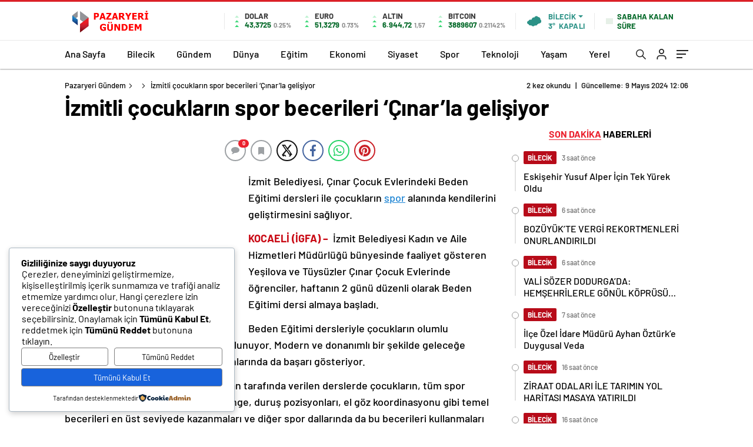

--- FILE ---
content_type: text/html; charset=UTF-8
request_url: https://pazaryerigundem.com/haber/169937/izmitli-cocuklarin-spor-becerileri-cinarla-gelisiyor/
body_size: 46275
content:
<!doctype html>
<html lang="tr" itemscope="" itemtype="https://schema.org/Organization">

<head>

    <meta http-equiv="Content-Type" content="text/html; charset=utf-8"/>
    <meta name="viewport" content="width=device-width, initial-scale=1.0, maximum-scale=1.0, user-scalable=no"/>
    
<!-- Rank Math&#039;a Göre Arama Motoru Optimizasyonu - https://rankmath.com/ -->
<title>İzmitli çocukların spor becerileri &#039;Çınar&#039;la gelişiyor - Pazaryeri Gündem</title>
<meta name="robots" content="follow, index, max-snippet:-1, max-video-preview:-1, max-image-preview:large"/>
<link rel="canonical" href="https://pazaryerigundem.com/haber/169937/izmitli-cocuklarin-spor-becerileri-cinarla-gelisiyor/" />
<meta property="og:locale" content="tr_TR" />
<meta property="og:type" content="article" />
<meta property="og:title" content="İzmitli çocukların spor becerileri &#039;Çınar&#039;la gelişiyor - Pazaryeri Gündem" />
<meta property="og:description" content="İzmit Belediyesi, Çınar Çocuk Evlerindeki Beden Eğitimi dersleri ile çocukların spor alanında kendilerini geliştirmesini sağlıyor. KOCAELİ (İGFA) &#8211;&nbsp; İzmit Belediyesi Kadın ve Aile Hizmetleri Müdürlüğü bünyesinde faaliyet gösteren Yeşilova ve Tüysüzler Çınar Çocuk Evlerinde öğrenciler, haftanın 2 günü düzenli olarak Beden Eğitimi dersi almaya başladı. Beden Eğitimi dersleriyle çocukların olumlu davranışlar sergilemesine yardımcı olunuyor. Modern [&hellip;]" />
<meta property="og:url" content="https://pazaryerigundem.com/haber/169937/izmitli-cocuklarin-spor-becerileri-cinarla-gelisiyor/" />
<meta property="og:site_name" content="Pazaryeri Gündem" />
<meta property="article:publisher" content="https://www.facebook.com/haberedairhersey11" />
<meta property="article:published_time" content="2024-05-09T12:06:00+03:00" />
<meta name="twitter:card" content="summary_large_image" />
<meta name="twitter:title" content="İzmitli çocukların spor becerileri &#039;Çınar&#039;la gelişiyor - Pazaryeri Gündem" />
<meta name="twitter:description" content="İzmit Belediyesi, Çınar Çocuk Evlerindeki Beden Eğitimi dersleri ile çocukların spor alanında kendilerini geliştirmesini sağlıyor. KOCAELİ (İGFA) &#8211;&nbsp; İzmit Belediyesi Kadın ve Aile Hizmetleri Müdürlüğü bünyesinde faaliyet gösteren Yeşilova ve Tüysüzler Çınar Çocuk Evlerinde öğrenciler, haftanın 2 günü düzenli olarak Beden Eğitimi dersi almaya başladı. Beden Eğitimi dersleriyle çocukların olumlu davranışlar sergilemesine yardımcı olunuyor. Modern [&hellip;]" />
<meta name="twitter:site" content="@pazaryerigundem" />
<meta name="twitter:creator" content="@pazaryerigundem" />
<meta name="twitter:label1" content="Yazan" />
<meta name="twitter:data1" content="Pazaryeri Gündem" />
<meta name="twitter:label2" content="Okuma süresi" />
<meta name="twitter:data2" content="Bir dakikadan az" />
<script type="application/ld+json" class="rank-math-schema">{"@context":"https://schema.org","@graph":[{"@type":"Organization","@id":"https://pazaryerigundem.com/#organization","name":"Pazaryeri G\u00fcndem","url":"https://pazaryerigundem.com","sameAs":["https://www.facebook.com/haberedairhersey11","https://twitter.com/pazaryerigundem"]},{"@type":"WebSite","@id":"https://pazaryerigundem.com/#website","url":"https://pazaryerigundem.com","name":"Pazaryeri G\u00fcndem","publisher":{"@id":"https://pazaryerigundem.com/#organization"},"inLanguage":"tr"},{"@type":"ImageObject","@id":"https://www.igfhaber.com/static/iz/izmitli-cocuklarin-spor-becerileri-cinar-la-gelisiyor-1715245580-206-x750.jpg","url":"https://www.igfhaber.com/static/iz/izmitli-cocuklarin-spor-becerileri-cinar-la-gelisiyor-1715245580-206-x750.jpg","width":"200","height":"200","inLanguage":"tr"},{"@type":"BreadcrumbList","@id":"https://pazaryerigundem.com/haber/169937/izmitli-cocuklarin-spor-becerileri-cinarla-gelisiyor/#breadcrumb","itemListElement":[{"@type":"ListItem","position":"1","item":{"@id":"https://pazaryerigundem.com","name":"Anasayfa"}},{"@type":"ListItem","position":"2","item":{"@id":"https://pazaryerigundem.com/haber/169937/izmitli-cocuklarin-spor-becerileri-cinarla-gelisiyor/","name":"\u0130zmitli \u00e7ocuklar\u0131n spor becerileri &#8216;\u00c7\u0131nar&#8217;la geli\u015fiyor"}}]},{"@type":"WebPage","@id":"https://pazaryerigundem.com/haber/169937/izmitli-cocuklarin-spor-becerileri-cinarla-gelisiyor/#webpage","url":"https://pazaryerigundem.com/haber/169937/izmitli-cocuklarin-spor-becerileri-cinarla-gelisiyor/","name":"\u0130zmitli \u00e7ocuklar\u0131n spor becerileri &#039;\u00c7\u0131nar&#039;la geli\u015fiyor - Pazaryeri G\u00fcndem","datePublished":"2024-05-09T12:06:00+03:00","dateModified":"2024-05-09T12:06:00+03:00","isPartOf":{"@id":"https://pazaryerigundem.com/#website"},"primaryImageOfPage":{"@id":"https://www.igfhaber.com/static/iz/izmitli-cocuklarin-spor-becerileri-cinar-la-gelisiyor-1715245580-206-x750.jpg"},"inLanguage":"tr","breadcrumb":{"@id":"https://pazaryerigundem.com/haber/169937/izmitli-cocuklarin-spor-becerileri-cinarla-gelisiyor/#breadcrumb"}},{"@type":"Person","@id":"https://pazaryerigundem.com/author/admin/","name":"Pazaryeri G\u00fcndem","url":"https://pazaryerigundem.com/author/admin/","image":{"@type":"ImageObject","@id":"https://secure.gravatar.com/avatar/a0789a2bf6fecedb1e0abab49d3fbc0dd5171cbc6815362d0d1a1d2693f14ba0?s=96&amp;d=mm&amp;r=g","url":"https://secure.gravatar.com/avatar/a0789a2bf6fecedb1e0abab49d3fbc0dd5171cbc6815362d0d1a1d2693f14ba0?s=96&amp;d=mm&amp;r=g","caption":"Pazaryeri G\u00fcndem","inLanguage":"tr"},"sameAs":["https://pazaryerigundem.com"],"worksFor":{"@id":"https://pazaryerigundem.com/#organization"}},{"@type":"NewsArticle","headline":"\u0130zmitli \u00e7ocuklar\u0131n spor becerileri &#039;\u00c7\u0131nar&#039;la geli\u015fiyor - Pazaryeri G\u00fcndem","datePublished":"2024-05-09T12:06:00+03:00","dateModified":"2024-05-09T12:06:00+03:00","author":{"@id":"https://pazaryerigundem.com/author/admin/","name":"Pazaryeri G\u00fcndem"},"publisher":{"@id":"https://pazaryerigundem.com/#organization"},"description":"\u0130zmit Belediyesi, \u00c7\u0131nar \u00c7ocuk Evlerindeki Beden E\u011fitimi dersleri ile \u00e7ocuklar\u0131n spor alan\u0131nda kendilerini geli\u015ftirmesini sa\u011fl\u0131yor.","name":"\u0130zmitli \u00e7ocuklar\u0131n spor becerileri &#039;\u00c7\u0131nar&#039;la geli\u015fiyor - Pazaryeri G\u00fcndem","@id":"https://pazaryerigundem.com/haber/169937/izmitli-cocuklarin-spor-becerileri-cinarla-gelisiyor/#richSnippet","isPartOf":{"@id":"https://pazaryerigundem.com/haber/169937/izmitli-cocuklarin-spor-becerileri-cinarla-gelisiyor/#webpage"},"image":{"@id":"https://www.igfhaber.com/static/iz/izmitli-cocuklarin-spor-becerileri-cinar-la-gelisiyor-1715245580-206-x750.jpg"},"inLanguage":"tr","mainEntityOfPage":{"@id":"https://pazaryerigundem.com/haber/169937/izmitli-cocuklarin-spor-becerileri-cinarla-gelisiyor/#webpage"}}]}</script>
<!-- /Rank Math WordPress SEO eklentisi -->

<link rel='dns-prefetch' href='//cdn.quilljs.com' />
<link rel="alternate" title="oEmbed (JSON)" type="application/json+oembed" href="https://pazaryerigundem.com/wp-json/oembed/1.0/embed?url=https%3A%2F%2Fpazaryerigundem.com%2Fhaber%2F169937%2Fizmitli-cocuklarin-spor-becerileri-cinarla-gelisiyor%2F" />
<link rel="alternate" title="oEmbed (XML)" type="text/xml+oembed" href="https://pazaryerigundem.com/wp-json/oembed/1.0/embed?url=https%3A%2F%2Fpazaryerigundem.com%2Fhaber%2F169937%2Fizmitli-cocuklarin-spor-becerileri-cinarla-gelisiyor%2F&#038;format=xml" />
<style id='wp-img-auto-sizes-contain-inline-css' type='text/css'>
img:is([sizes=auto i],[sizes^="auto," i]){contain-intrinsic-size:3000px 1500px}
/*# sourceURL=wp-img-auto-sizes-contain-inline-css */
</style>
<style id='classic-theme-styles-inline-css' type='text/css'>
/*! This file is auto-generated */
.wp-block-button__link{color:#fff;background-color:#32373c;border-radius:9999px;box-shadow:none;text-decoration:none;padding:calc(.667em + 2px) calc(1.333em + 2px);font-size:1.125em}.wp-block-file__button{background:#32373c;color:#fff;text-decoration:none}
/*# sourceURL=/wp-includes/css/classic-themes.min.css */
</style>
<link rel='stylesheet' id='cookieadmin-style-css' href='https://pazaryerigundem.com/wp-content/plugins/cookieadmin/assets/css/consent.css?ver=1.1.4' type='text/css' media='all' />
<style id='cookieadmin-style-inline-css' type='text/css'>
.cookieadmin_remark, .cookieadmin_showmore { color: #1863dc !important; }input:checked+.cookieadmin_slider, input:disabled+.cookieadmin_slider { background-color: #3582C4 !important; }.cookieadmin_slider{ background-color: #808080 !important; }
/*# sourceURL=cookieadmin-style-inline-css */
</style>
<link rel='stylesheet' id='taxopress-frontend-css-css' href='https://pazaryerigundem.com/wp-content/plugins/simple-tags/assets/frontend/css/frontend.css?ver=3.43.0' type='text/css' media='all' />
<script type="text/javascript" src="https://pazaryerigundem.com/wp-includes/js/jquery/jquery.min.js?ver=3.7.1" id="jquery-core-js"></script>
<script type="text/javascript" src="https://pazaryerigundem.com/wp-includes/js/jquery/jquery-migrate.min.js?ver=3.4.1" id="jquery-migrate-js"></script>
<script type="text/javascript" id="jquery-js-after">
/* <![CDATA[ */
var $ = jQuery.noConflict();
//# sourceURL=jquery-js-after
/* ]]> */
</script>
<script type="text/javascript" src="https://pazaryerigundem.com/wp-content/plugins/simple-tags/assets/frontend/js/frontend.js?ver=3.43.0" id="taxopress-frontend-js-js"></script>
<link rel="https://api.w.org/" href="https://pazaryerigundem.com/wp-json/" /><link rel="alternate" title="JSON" type="application/json" href="https://pazaryerigundem.com/wp-json/wp/v2/posts/169937" /><link rel="EditURI" type="application/rsd+xml" title="RSD" href="https://pazaryerigundem.com/xmlrpc.php?rsd" />
<meta name="generator" content="WordPress 6.9" />
<link rel='shortlink' href='https://pazaryerigundem.com/?p=169937' />
    <meta property="og:title" content="İzmitli çocukların spor becerileri &#8216;Çınar&#8217;la gelişiyor" />
            <!-- ## NXS/OG ## --><!-- ## NXSOGTAGS ## --><!-- ## NXS/OG ## -->
    <!-- Admatic AUTO ads START -->
<ins data-publisher="adm-pub-165407039658" data-ad-network="659429084d11b285b616c3b3"   class="adm-ads-area"></ins>
<script type="text/javascript" src="https://static.cdn.admatic.com.tr/showad/showad.min.js"></script>
<!-- Admatic AUTO ads END -->    <meta http-equiv="refresh" content="75" />
<meta name="yandex-verification" content="4734b04ad4e23487" />
<!-- Yandex.Metrika sayacı --> <script type="text/javascript"> (function(m,e,t,r,i,k,a){ m[i]=m[i]||function(){(m[i].a=m[i].a||[]).push(arguments)}; m[i].l=1*new Date(); for (var j = 0; j < document.scripts.length; j++) {if (document.scripts[j].src === r) { return; }} k=e.createElement(t),a=e.getElementsByTagName(t)[0],k.async=1,k.src=r,a.parentNode.insertBefore(k,a) })(window, document,'script','https://mc.yandex.ru/metrika/tag.js', 'ym'); ym(72362821, 'init', {clickmap:true, accurateTrackBounce:true, trackLinks:true}); </script> <noscript><div><img src="https://mc.yandex.ru/watch/72362821" style="position:absolute; left:-9999px;" alt="" /></div></noscript> <!-- /Yandex.Metrika counter -->
<meta name="msvalidate.01" content="58F052EDB2CACE4F4DC90DFD85B8753F" />
<meta name="twitter:card" content="summary_large_image" />  
<!-- Admatic FOOTER ads START -->
<ins data-publisher="adm-pub-165407039658" data-ad-network="659429084d11b285b616c3b3" data-ad-type-id="821116369"  class="adm-ads-area"></ins>
<script type="text/javascript" src="https://static.cdn.admatic.com.tr/showad/showad.min.js"></script>
<!-- Admatic FOOTER ads END -->
	<link rel="icon" type="image/png" href="https://pazaryerigundem.com/wp-content/uploads/2025/12/2d9b8926d53aab93b2af0ae347f39ae3.png">
    <link rel="stylesheet" href="https://pazaryerigundem.com/wp-content/themes/haberadam/Css/styles.css?v=1.0"/>
    <link rel="stylesheet" href="https://pazaryerigundem.com/wp-content/themes/haberadam/Css/owl.carousel.min.css">
            <link rel="stylesheet" href="https://pazaryerigundem.com/wp-content/themes/haberadam/icon/style.css"/>

        <link rel="stylesheet" href="https://pazaryerigundem.com/wp-content/themes/haberadam/Css/theme_style.css">
    

    <link rel="preload" href="https://pazaryerigundem.com/wp-content/themes/haberadam/fonts/barlow-regular.woff2" as="font"
          crossorigin>
    <link rel="preload" href="https://pazaryerigundem.com/wp-content/themes/haberadam/fonts/barlow-medium.woff2" as="font" crossorigin>
    <link rel="preload" href="https://pazaryerigundem.com/wp-content/themes/haberadam/fonts/barlow-semibold.woff2" as="font"
          crossorigin>
    <link rel="preload" href="https://pazaryerigundem.com/wp-content/themes/haberadam/fonts/barlow-bold.woff2" as="font" crossorigin>
    <link rel="preload" href="https://pazaryerigundem.com/wp-content/themes/haberadam/fonts/barlow-regular2.woff2" as="font"
          crossorigin>
    <link rel="preload" href="https://pazaryerigundem.com/wp-content/themes/haberadam/fonts/barlow-medium2.woff2" as="font"
          crossorigin>
    <link rel="preload" href="https://pazaryerigundem.com/wp-content/themes/haberadam/fonts/barlow-semibold2.woff2" as="font"
          crossorigin>
    <link rel="preload" href="https://pazaryerigundem.com/wp-content/themes/haberadam/fonts/barlow-bold2.woff2" as="font" crossorigin>
    <style>
        @font-face {
            font-family: 'Barlow';
            font-style: normal;
            font-weight: 400;
            src: url(https://pazaryerigundem.com/wp-content/themes/haberadam/fonts/barlow-regular.woff2) format('woff2');
            unicode-range: U+0000-00FF, U+0131, U+0152-0153, U+02BB-02BC, U+02C6, U+02DA, U+02DC, U+2000-206F, U+2074, U+20AC, U+2122, U+2191, U+2193, U+2212, U+2215, U+FEFF, U+FFFD;
            font-display: swap;
        }

        @font-face {
            font-family: 'Barlow';
            font-style: normal;
            font-weight: 500;
            src: url(https://pazaryerigundem.com/wp-content/themes/haberadam/fonts/barlow-medium.woff2) format('woff2');
            unicode-range: U+0000-00FF, U+0131, U+0152-0153, U+02BB-02BC, U+02C6, U+02DA, U+02DC, U+2000-206F, U+2074, U+20AC, U+2122, U+2191, U+2193, U+2212, U+2215, U+FEFF, U+FFFD;
            font-display: swap;
        }

        @font-face {
            font-family: 'Barlow';
            font-style: normal;
            font-weight: 600;
            src: url(https://pazaryerigundem.com/wp-content/themes/haberadam/fonts/barlow-semibold.woff2) format('woff2');
            unicode-range: U+0000-00FF, U+0131, U+0152-0153, U+02BB-02BC, U+02C6, U+02DA, U+02DC, U+2000-206F, U+2074, U+20AC, U+2122, U+2191, U+2193, U+2212, U+2215, U+FEFF, U+FFFD;
            font-display: swap;
        }

        @font-face {
            font-family: 'Barlow';
            font-style: normal;
            font-weight: 700;
            src: url(https://pazaryerigundem.com/wp-content/themes/haberadam/fonts/barlow-bold.woff2) format('woff2');
            unicode-range: U+0000-00FF, U+0131, U+0152-0153, U+02BB-02BC, U+02C6, U+02DA, U+02DC, U+2000-206F, U+2074, U+20AC, U+2122, U+2191, U+2193, U+2212, U+2215, U+FEFF, U+FFFD;
            font-display: swap;
        }

        @font-face {
            font-family: 'Barlow';
            font-style: normal;
            font-weight: 400;
            src: url(https://pazaryerigundem.com/wp-content/themes/haberadam/fonts/barlow-regular2.woff2) format('woff2');
            unicode-range: U+0100-024F, U+0259, U+1E00-1EFF, U+2020, U+20A0-20AB, U+20AD-20CF, U+2113, U+2C60-2C7F, U+A720-A7FF;
            font-display: swap;
        }

        @font-face {
            font-family: 'Barlow';
            font-style: normal;
            font-weight: 500;
            src: url(https://pazaryerigundem.com/wp-content/themes/haberadam/fonts/barlow-medium2.woff2) format('woff2');
            unicode-range: U+0100-024F, U+0259, U+1E00-1EFF, U+2020, U+20A0-20AB, U+20AD-20CF, U+2113, U+2C60-2C7F, U+A720-A7FF;
            font-display: swap;
        }

        @font-face {
            font-family: 'Barlow';
            font-style: normal;
            font-weight: 600;
            src: url(https://pazaryerigundem.com/wp-content/themes/haberadam/fonts/barlow-semibold2.woff2) format('woff2');
            unicode-range: U+0100-024F, U+0259, U+1E00-1EFF, U+2020, U+20A0-20AB, U+20AD-20CF, U+2113, U+2C60-2C7F, U+A720-A7FF;
            font-display: swap;
        }

        @font-face {
            font-family: 'Barlow';
            font-style: normal;
            font-weight: 700;
            src: url(https://pazaryerigundem.com/wp-content/themes/haberadam/fonts/barlow-bold2.woff2) format('woff2');
            unicode-range: U+0100-024F, U+0259, U+1E00-1EFF, U+2020, U+20A0-20AB, U+20AD-20CF, U+2113, U+2C60-2C7F, U+A720-A7FF;
            font-display: swap;
        }
    </style>

        <style>
    body{
        background-color: #ffffff;
    }
    .scdovizin button, .scdovizintab > div.active{
        background-color: #db2027;
    }
    .scdovizintab > div.active{
        border-color: #db2027;
    }
    .scdovizin-inputs.scifull span{
        border-color: #db202725;
    }
    #header-shape-gradient {
        --color-stop: #db2027;
        --color-bot: #db2027;
    }
    #zuck-modal-content .story-viewer .slides .item>.media{width: 700px;}
    #zuck-modal-content .strydesc{color: }
    .newsBox2 > i{background: #db2027;opacity: 0.7;}
    .ayarlarkaydet.ayarkheader:hover {background-color:#db2027;}
    .iletisim svg.titledot rect {fill:#db2027;}
    .videoNewsBox ul li a strong:hover{color: #db2027}
    .pageWrapper .pageMainWrap .contentWrap .pageNav ul li.active a:before, header{background: #db2027}
    .pageWrapper .pageMainWrap .contentWrap .wideArea .contactForm .submit{background: #db2027}
    .tag{background: #db2027}
    .newsBox:hover>strong{color:#db2027}
    .newsBox>strong:hover{color:#db2027}
    .authorBox ul li a strong,#owl-wleft-slider3 .owl-nav button:hover{color:#db2027}
    .options-icons.iconcom:hover .icon-border {
      background-color: #db2027;
      border-color: #db2027;
    }
    @media only screen and (max-width: 480px) {
        .header-bottom {
            background: #db2027;
        }
    }

    .desk-menu-top ul li:first-child, .desk-menu-bottom-left li a:before, .desk-menu-bottom-right ul li a,
    .desk-menu-bottom-right ul li a span
    {color: #c9c9c990}
    .desk-menu-bottom-left li a i{ background-color: #c9c9c990 }
    .desk-menu-bottom-left li a, .desk-menu-bottom-right ul li a, .desk-menu-bottom-right ul li a span { border-color: #c9c9c990; }
    .desk-menu-bottom-right ul li a span svg path { fill: #c9c9c990; }

    .left .more a{background-color: #db2027}

    #home > .bottom > .left .twoLineNews > div > div > div > div > div > div a strong:hover{color: #db2027}
    .videoNewsBox ul li a span i{background: #db2027}
    .pageWrapper .pageMainWrap .contentWrap .wideArea .contactForm .submit{background: #db2027}
    .pageWrapper .pageMainWrap .contentWrap .pageNav ul li.active a:before{background: #db2027}
    .pageWrapper .pageMainWrap .contentWrap .pageNav ul li > a:before{background: #db2027}
    .header2.withHeader3 .hd-top, .hmfix .header2.withHeader3 .hd-bot.on, .hmfix .header-bottom.on, .wleft-slider-left li.active a figure, .hd-bot,
    .hd-bot, .header2.withHeader3 .hd-top, .hmfix .header2.withHeader3 .hd-bot.on, .yol-in-bottom ul li a span
    { border-color: #db2027; }
    header .menu-item-has-children ul.sub-menu{ background-color: #222222 }
    .desk-menu{ background-color:#2a2929 }
    .bvgl-title{border-color: #db2027 }
    div#owl-wleft-slider3 .owl-dots button:hover:after, div#owl-wleft-slider3 .owl-dots button.active:after,
    .main-manset .owl-dots button.active, .main-manset .owl-nav .owl-prev:hover, .main-manset .owl-nav .owl-next:hover,
    .tab-up-in .owl-dots button.active, .header-bottom-left:before, .header-bottom-left #logo,
    .header-bottom-left nav ul li a:after, .hd-bot-left #logo, .hd-bot-left .mobile-logo, a.mobile-logo, .gazete-detay-left ul li a:before
    {
        background-color: #db2027;
    }

    .yr-in a p:hover,.hd-bot-right nav ul li a:hover{ color:#db2027 }

    #owl-wleft-slider2 .owl-dots button.active,div#owl-wleft-slider .owl-dots button.active, div#owl-wleft-slider3 .owl-dots button.active,
    .tab-up-in .owl-dots button.active, .main-manset #owl-main-manset .owl-dot.active{
        background-color: #db2027 !important;
    }
    .yol-in-bottom ul li a span{ border-color: #db2027 !important; }

    #home.container .newsBox>strong span:hover, #home.container .newsBox>strong:hover span, .flmc .news-four-2 .news-four-in span:hover,
    .kat-grid-right-five a:hover strong, #home.container .newsBox>strong:hover span, .fively-left a:hover h5, .news-four-in a.news-four-link:hover .news-four-in-title span,
    .yol-in-bottom ul li a:hover span, .footer-links-left ul li a:hover, .gazete-detay-left ul li a:hover span, .gazete-detay-left ul li a.active span,
    .gazete-dr-gun li a:hover, .gazeteler-top h1 b
    {
        color: #db2027 !important;
    }

    .hm-top .select-vakit{ background-color: #db2027 }

    .mobile-menu h3{ color: #db2027 }

        footer .logo-pattern{background-color: #db2027}
    
    
    @media screen and (max-width:568px) {
        #home > .bottom .left .sixNewsSymmetry > div {
            width: 100%;
            flex: 100%;
            max-width: 100%;
            padding-left: 5px;
            padding-right: 5px !important;
        }
    }

            @media screen and (max-width:881px) {
            .tab-up-title h3, .four-manset #owl-four-manset a strong {
                text-transform:uppercase!important;
            }
        }
    .ows-in h3, #owl-wleft-slider2 .ows-in h3, #owl-wleft-slider3 .ows-in h3, .main-manset-title h3,.tab-up-title h3{text-transform: uppercase;}
        .ows-in h3::first-line{color:#e5d520}
            .container .newsBox>strong:hover span{ color: #db2027 }
    .mid-va span:first-child{background-color: transparent}
    .weat-d-tag a:hover{background-color: #db2027 !important;border-color: #db2027 !important;}
</style>

    <script>
        var ajaxurl = "https://pazaryerigundem.com/wp-admin/admin-ajax.php";
    </script>
<style id='global-styles-inline-css' type='text/css'>
:root{--wp--preset--aspect-ratio--square: 1;--wp--preset--aspect-ratio--4-3: 4/3;--wp--preset--aspect-ratio--3-4: 3/4;--wp--preset--aspect-ratio--3-2: 3/2;--wp--preset--aspect-ratio--2-3: 2/3;--wp--preset--aspect-ratio--16-9: 16/9;--wp--preset--aspect-ratio--9-16: 9/16;--wp--preset--color--black: #000000;--wp--preset--color--cyan-bluish-gray: #abb8c3;--wp--preset--color--white: #ffffff;--wp--preset--color--pale-pink: #f78da7;--wp--preset--color--vivid-red: #cf2e2e;--wp--preset--color--luminous-vivid-orange: #ff6900;--wp--preset--color--luminous-vivid-amber: #fcb900;--wp--preset--color--light-green-cyan: #7bdcb5;--wp--preset--color--vivid-green-cyan: #00d084;--wp--preset--color--pale-cyan-blue: #8ed1fc;--wp--preset--color--vivid-cyan-blue: #0693e3;--wp--preset--color--vivid-purple: #9b51e0;--wp--preset--gradient--vivid-cyan-blue-to-vivid-purple: linear-gradient(135deg,rgb(6,147,227) 0%,rgb(155,81,224) 100%);--wp--preset--gradient--light-green-cyan-to-vivid-green-cyan: linear-gradient(135deg,rgb(122,220,180) 0%,rgb(0,208,130) 100%);--wp--preset--gradient--luminous-vivid-amber-to-luminous-vivid-orange: linear-gradient(135deg,rgb(252,185,0) 0%,rgb(255,105,0) 100%);--wp--preset--gradient--luminous-vivid-orange-to-vivid-red: linear-gradient(135deg,rgb(255,105,0) 0%,rgb(207,46,46) 100%);--wp--preset--gradient--very-light-gray-to-cyan-bluish-gray: linear-gradient(135deg,rgb(238,238,238) 0%,rgb(169,184,195) 100%);--wp--preset--gradient--cool-to-warm-spectrum: linear-gradient(135deg,rgb(74,234,220) 0%,rgb(151,120,209) 20%,rgb(207,42,186) 40%,rgb(238,44,130) 60%,rgb(251,105,98) 80%,rgb(254,248,76) 100%);--wp--preset--gradient--blush-light-purple: linear-gradient(135deg,rgb(255,206,236) 0%,rgb(152,150,240) 100%);--wp--preset--gradient--blush-bordeaux: linear-gradient(135deg,rgb(254,205,165) 0%,rgb(254,45,45) 50%,rgb(107,0,62) 100%);--wp--preset--gradient--luminous-dusk: linear-gradient(135deg,rgb(255,203,112) 0%,rgb(199,81,192) 50%,rgb(65,88,208) 100%);--wp--preset--gradient--pale-ocean: linear-gradient(135deg,rgb(255,245,203) 0%,rgb(182,227,212) 50%,rgb(51,167,181) 100%);--wp--preset--gradient--electric-grass: linear-gradient(135deg,rgb(202,248,128) 0%,rgb(113,206,126) 100%);--wp--preset--gradient--midnight: linear-gradient(135deg,rgb(2,3,129) 0%,rgb(40,116,252) 100%);--wp--preset--font-size--small: 13px;--wp--preset--font-size--medium: 20px;--wp--preset--font-size--large: 36px;--wp--preset--font-size--x-large: 42px;--wp--preset--spacing--20: 0.44rem;--wp--preset--spacing--30: 0.67rem;--wp--preset--spacing--40: 1rem;--wp--preset--spacing--50: 1.5rem;--wp--preset--spacing--60: 2.25rem;--wp--preset--spacing--70: 3.38rem;--wp--preset--spacing--80: 5.06rem;--wp--preset--shadow--natural: 6px 6px 9px rgba(0, 0, 0, 0.2);--wp--preset--shadow--deep: 12px 12px 50px rgba(0, 0, 0, 0.4);--wp--preset--shadow--sharp: 6px 6px 0px rgba(0, 0, 0, 0.2);--wp--preset--shadow--outlined: 6px 6px 0px -3px rgb(255, 255, 255), 6px 6px rgb(0, 0, 0);--wp--preset--shadow--crisp: 6px 6px 0px rgb(0, 0, 0);}:where(.is-layout-flex){gap: 0.5em;}:where(.is-layout-grid){gap: 0.5em;}body .is-layout-flex{display: flex;}.is-layout-flex{flex-wrap: wrap;align-items: center;}.is-layout-flex > :is(*, div){margin: 0;}body .is-layout-grid{display: grid;}.is-layout-grid > :is(*, div){margin: 0;}:where(.wp-block-columns.is-layout-flex){gap: 2em;}:where(.wp-block-columns.is-layout-grid){gap: 2em;}:where(.wp-block-post-template.is-layout-flex){gap: 1.25em;}:where(.wp-block-post-template.is-layout-grid){gap: 1.25em;}.has-black-color{color: var(--wp--preset--color--black) !important;}.has-cyan-bluish-gray-color{color: var(--wp--preset--color--cyan-bluish-gray) !important;}.has-white-color{color: var(--wp--preset--color--white) !important;}.has-pale-pink-color{color: var(--wp--preset--color--pale-pink) !important;}.has-vivid-red-color{color: var(--wp--preset--color--vivid-red) !important;}.has-luminous-vivid-orange-color{color: var(--wp--preset--color--luminous-vivid-orange) !important;}.has-luminous-vivid-amber-color{color: var(--wp--preset--color--luminous-vivid-amber) !important;}.has-light-green-cyan-color{color: var(--wp--preset--color--light-green-cyan) !important;}.has-vivid-green-cyan-color{color: var(--wp--preset--color--vivid-green-cyan) !important;}.has-pale-cyan-blue-color{color: var(--wp--preset--color--pale-cyan-blue) !important;}.has-vivid-cyan-blue-color{color: var(--wp--preset--color--vivid-cyan-blue) !important;}.has-vivid-purple-color{color: var(--wp--preset--color--vivid-purple) !important;}.has-black-background-color{background-color: var(--wp--preset--color--black) !important;}.has-cyan-bluish-gray-background-color{background-color: var(--wp--preset--color--cyan-bluish-gray) !important;}.has-white-background-color{background-color: var(--wp--preset--color--white) !important;}.has-pale-pink-background-color{background-color: var(--wp--preset--color--pale-pink) !important;}.has-vivid-red-background-color{background-color: var(--wp--preset--color--vivid-red) !important;}.has-luminous-vivid-orange-background-color{background-color: var(--wp--preset--color--luminous-vivid-orange) !important;}.has-luminous-vivid-amber-background-color{background-color: var(--wp--preset--color--luminous-vivid-amber) !important;}.has-light-green-cyan-background-color{background-color: var(--wp--preset--color--light-green-cyan) !important;}.has-vivid-green-cyan-background-color{background-color: var(--wp--preset--color--vivid-green-cyan) !important;}.has-pale-cyan-blue-background-color{background-color: var(--wp--preset--color--pale-cyan-blue) !important;}.has-vivid-cyan-blue-background-color{background-color: var(--wp--preset--color--vivid-cyan-blue) !important;}.has-vivid-purple-background-color{background-color: var(--wp--preset--color--vivid-purple) !important;}.has-black-border-color{border-color: var(--wp--preset--color--black) !important;}.has-cyan-bluish-gray-border-color{border-color: var(--wp--preset--color--cyan-bluish-gray) !important;}.has-white-border-color{border-color: var(--wp--preset--color--white) !important;}.has-pale-pink-border-color{border-color: var(--wp--preset--color--pale-pink) !important;}.has-vivid-red-border-color{border-color: var(--wp--preset--color--vivid-red) !important;}.has-luminous-vivid-orange-border-color{border-color: var(--wp--preset--color--luminous-vivid-orange) !important;}.has-luminous-vivid-amber-border-color{border-color: var(--wp--preset--color--luminous-vivid-amber) !important;}.has-light-green-cyan-border-color{border-color: var(--wp--preset--color--light-green-cyan) !important;}.has-vivid-green-cyan-border-color{border-color: var(--wp--preset--color--vivid-green-cyan) !important;}.has-pale-cyan-blue-border-color{border-color: var(--wp--preset--color--pale-cyan-blue) !important;}.has-vivid-cyan-blue-border-color{border-color: var(--wp--preset--color--vivid-cyan-blue) !important;}.has-vivid-purple-border-color{border-color: var(--wp--preset--color--vivid-purple) !important;}.has-vivid-cyan-blue-to-vivid-purple-gradient-background{background: var(--wp--preset--gradient--vivid-cyan-blue-to-vivid-purple) !important;}.has-light-green-cyan-to-vivid-green-cyan-gradient-background{background: var(--wp--preset--gradient--light-green-cyan-to-vivid-green-cyan) !important;}.has-luminous-vivid-amber-to-luminous-vivid-orange-gradient-background{background: var(--wp--preset--gradient--luminous-vivid-amber-to-luminous-vivid-orange) !important;}.has-luminous-vivid-orange-to-vivid-red-gradient-background{background: var(--wp--preset--gradient--luminous-vivid-orange-to-vivid-red) !important;}.has-very-light-gray-to-cyan-bluish-gray-gradient-background{background: var(--wp--preset--gradient--very-light-gray-to-cyan-bluish-gray) !important;}.has-cool-to-warm-spectrum-gradient-background{background: var(--wp--preset--gradient--cool-to-warm-spectrum) !important;}.has-blush-light-purple-gradient-background{background: var(--wp--preset--gradient--blush-light-purple) !important;}.has-blush-bordeaux-gradient-background{background: var(--wp--preset--gradient--blush-bordeaux) !important;}.has-luminous-dusk-gradient-background{background: var(--wp--preset--gradient--luminous-dusk) !important;}.has-pale-ocean-gradient-background{background: var(--wp--preset--gradient--pale-ocean) !important;}.has-electric-grass-gradient-background{background: var(--wp--preset--gradient--electric-grass) !important;}.has-midnight-gradient-background{background: var(--wp--preset--gradient--midnight) !important;}.has-small-font-size{font-size: var(--wp--preset--font-size--small) !important;}.has-medium-font-size{font-size: var(--wp--preset--font-size--medium) !important;}.has-large-font-size{font-size: var(--wp--preset--font-size--large) !important;}.has-x-large-font-size{font-size: var(--wp--preset--font-size--x-large) !important;}
/*# sourceURL=global-styles-inline-css */
</style>
</head>

<body class=" hmfix  bgWhite mm-wrapper">
<style media="screen">
    header .logo-pattern {
        display: none;
    }
</style>
<div class="header2after">

</div>
<header class="header2 withHeader3">
    <div class="hd-top">
        <div class="container">
            <div class="hd-top-in">
                <div class="logo-pattern">
</div>

<a href="https://pazaryerigundem.com/" id="logo" class="desktop-logo"><img src="https://pazaryerigundem.com/wp-content/uploads/2025/12/c0c646e960707b2add01ff3b337a7c5d.png" class="logo-lzy" alt="Pazaryeri Gündem" /></a>
<a href="https://pazaryerigundem.com/" class="mobile-logo"><img src="https://pazaryerigundem.com/wp-content/uploads/2025/12/c0c646e960707b2add01ff3b337a7c5d.png" class="logo-lzy"  alt="Pazaryeri Gündem" /></a>


                <div class="hd-top-left">
                                        <div class="htl-i">
                        <div class="htl-i-left up">
                            <span></span>
                            <span></span>
                            <span></span>
                        </div>

                        <div class="htl-i-right">
                            <span>DOLAR</span>
                            <b class="up">43,3725<u> 0.25%</u></b>
                        </div>
                    </div>

                    
                    <div class="htl-i">
                        <div class="htl-i-left up">
                            <span></span>
                            <span></span>
                            <span></span>
                        </div>
                        <div class="htl-i-right">
                            <span>EURO</span>
                            <b class="up">51,3279<u> 0.73%</u></b>
                        </div>
                    </div>

                    


                    
                    <div class="htl-i">
                        <div class="htl-i-left up">
                            <span></span>
                            <span></span>
                            <span></span>
                        </div>
                        <div class="htl-i-right">
                            <span>ALTIN</span>
                            <b class="up">6.944,72<u>1,57</u></b>
                        </div>
                    </div>

                    
                                        <div class="htl-i htlison">
                        <div class="htl-i-left up">
                            <span></span>
                            <span></span>
                            <span></span>
                        </div>
                        <div class="htl-i-right">
                            <span>BITCOIN</span>
                            <b class="up">3889607<u>0.21142%</u></b>
                        </div>
                    </div>
                    <div class="header-top-right">
                        <div class="wheat">
                            <div class="weatherStatus">
                                <i class="kapali"></i>
                                <div class="hwwi-flex">
                                    <div class="hwwi-top">
                                        <span>Bilecik</span>
                                    </div>
                                    <div class="hwwi-bottom">
                                        <span>3°</span>
                                        <p>KAPALI</p>
                                    </div>
                                </div>
                            </div>

                            <div class="wheatall" style="visibility: hidden;opacity: 0;transform: translateY(18px);">
                                <div class="selectli-place">
                                    <input type="text" name="" value="" placeholder="Şehir Ara">
                                    <img src="https://pazaryerigundem.com/wp-content/themes/haberadam/img/icons/search.png" alt="s" class="des-g">
                                </div>
                                <ul>
                                                                            <li data-city="adana" onclick="getWeather(1)">Adana</li>
                                                                            <li data-city="ad脹yaman" onclick="getWeather(2)">Adıyaman</li>
                                                                            <li data-city="afyonkarahisar" onclick="getWeather(3)">Afyonkarahisar</li>
                                                                            <li data-city="aﾄ殲ﾄｱ" onclick="getWeather(4)">Ağrı</li>
                                                                            <li data-city="amasya" onclick="getWeather(5)">Amasya</li>
                                                                            <li data-city="ankara" onclick="getWeather(6)">Ankara</li>
                                                                            <li data-city="antalya" onclick="getWeather(7)">Antalya</li>
                                                                            <li data-city="artvin" onclick="getWeather(8)">Artvin</li>
                                                                            <li data-city="ayd脹n" onclick="getWeather(9)">Aydın</li>
                                                                            <li data-city="bal脹kesir" onclick="getWeather(10)">Balıkesir</li>
                                                                            <li data-city="bilecik" onclick="getWeather(11)">Bilecik</li>
                                                                            <li data-city="bingol" onclick="getWeather(12)">Bingöl</li>
                                                                            <li data-city="bitlis" onclick="getWeather(13)">Bitlis</li>
                                                                            <li data-city="bolu" onclick="getWeather(14)">Bolu</li>
                                                                            <li data-city="burdur" onclick="getWeather(15)">Burdur</li>
                                                                            <li data-city="bursa" onclick="getWeather(16)">Bursa</li>
                                                                            <li data-city="canakkale" onclick="getWeather(17)">Çanakkale</li>
                                                                            <li data-city="ﾃ-nkﾄｱrﾄｱ" onclick="getWeather(18)">Çankırı</li>
                                                                            <li data-city="corum" onclick="getWeather(19)">Çorum</li>
                                                                            <li data-city="denizli" onclick="getWeather(20)">Denizli</li>
                                                                            <li data-city="diyarbak脹r" onclick="getWeather(21)">Diyarbakır</li>
                                                                            <li data-city="edirne" onclick="getWeather(22)">Edirne</li>
                                                                            <li data-city="elazd-dџ" onclick="getWeather(23)">Elazığ</li>
                                                                            <li data-city="erzincan" onclick="getWeather(24)">Erzincan</li>
                                                                            <li data-city="erzurum" onclick="getWeather(25)">Erzurum</li>
                                                                            <li data-city="eskiﾅ歹hir" onclick="getWeather(26)">Eskişehir</li>
                                                                            <li data-city="gaziantep" onclick="getWeather(27)">Gaziantep</li>
                                                                            <li data-city="giresun" onclick="getWeather(28)">Giresun</li>
                                                                            <li data-city="ggјmgјeџhane" onclick="getWeather(29)">Gümüşhane</li>
                                                                            <li data-city="hakkari" onclick="getWeather(30)">Hakkâri</li>
                                                                            <li data-city="hatay" onclick="getWeather(31)">Hatay</li>
                                                                            <li data-city="isparta" onclick="getWeather(32)">Isparta</li>
                                                                            <li data-city="mersin" onclick="getWeather(33)">Mersin</li>
                                                                            <li data-city="聴stanbul" onclick="getWeather(34)">İstanbul</li>
                                                                            <li data-city="聴zmir" onclick="getWeather(35)">İzmir</li>
                                                                            <li data-city="態獲" onclick="getWeather(36)">Kars</li>
                                                                            <li data-city="kastamonu" onclick="getWeather(37)">Kastamonu</li>
                                                                            <li data-city="kayseri" onclick="getWeather(38)">Kayseri</li>
                                                                            <li data-city="k脹rklareli" onclick="getWeather(39)">Kırklareli</li>
                                                                            <li data-city="kﾄｱrﾅ歹hir" onclick="getWeather(40)">Kırşehir</li>
                                                                            <li data-city="kocaeli" onclick="getWeather(41)">Kocaeli</li>
                                                                            <li data-city="konya" onclick="getWeather(42)">Konya</li>
                                                                            <li data-city="kutahya" onclick="getWeather(43)">Kütahya</li>
                                                                            <li data-city="malatya" onclick="getWeather(44)">Malatya</li>
                                                                            <li data-city="manisa" onclick="getWeather(45)">Manisa</li>
                                                                            <li data-city="kahramanmaraeџ" onclick="getWeather(46)">Kahramanmaraş</li>
                                                                            <li data-city="mardin" onclick="getWeather(47)">Mardin</li>
                                                                            <li data-city="mudџla" onclick="getWeather(48)">Muğla</li>
                                                                            <li data-city="mueџ" onclick="getWeather(49)">Muş</li>
                                                                            <li data-city="nevﾅ歹hir" onclick="getWeather(50)">Nevşehir</li>
                                                                            <li data-city="niﾄ歸e" onclick="getWeather(51)">Niğde</li>
                                                                            <li data-city="ordu" onclick="getWeather(52)">Ordu</li>
                                                                            <li data-city="rize" onclick="getWeather(53)">Rize</li>
                                                                            <li data-city="sakarya" onclick="getWeather(54)">Sakarya</li>
                                                                            <li data-city="samsun" onclick="getWeather(55)">Samsun</li>
                                                                            <li data-city="siirt" onclick="getWeather(56)">Siirt</li>
                                                                            <li data-city="sinop" onclick="getWeather(57)">Sinop</li>
                                                                            <li data-city="sivas" onclick="getWeather(58)">Sivas</li>
                                                                            <li data-city="tekirdadџ" onclick="getWeather(59)">Tekirdağ</li>
                                                                            <li data-city="tokat" onclick="getWeather(60)">Tokat</li>
                                                                            <li data-city="trabzon" onclick="getWeather(61)">Trabzon</li>
                                                                            <li data-city="tunceli" onclick="getWeather(62)">Tunceli</li>
                                                                            <li data-city="艦anl谋urfa" onclick="getWeather(63)">Şanlıurfa</li>
                                                                            <li data-city="ueџak" onclick="getWeather(64)">Uşak</li>
                                                                            <li data-city="van" onclick="getWeather(65)">Van</li>
                                                                            <li data-city="yozgat" onclick="getWeather(66)">Yozgat</li>
                                                                            <li data-city="zonguldak" onclick="getWeather(67)">Zonguldak</li>
                                                                            <li data-city="aksaray" onclick="getWeather(68)">Aksaray</li>
                                                                            <li data-city="bayburt" onclick="getWeather(69)">Bayburt</li>
                                                                            <li data-city="karaman" onclick="getWeather(70)">Karaman</li>
                                                                            <li data-city="k脹r脹kkale" onclick="getWeather(71)">Kırıkkale</li>
                                                                            <li data-city="batman" onclick="getWeather(72)">Batman</li>
                                                                            <li data-city="艦谋rnak" onclick="getWeather(73)">Şırnak</li>
                                                                            <li data-city="bart脹n" onclick="getWeather(74)">Bartın</li>
                                                                            <li data-city="ardahan" onclick="getWeather(75)">Ardahan</li>
                                                                            <li data-city="iﾄ歸ﾄｱr" onclick="getWeather(76)">Iğdır</li>
                                                                            <li data-city="yalova" onclick="getWeather(77)">Yalova</li>
                                                                            <li data-city="karabuk" onclick="getWeather(78)">Karabük</li>
                                                                            <li data-city="kilis" onclick="getWeather(79)">Kilis</li>
                                                                            <li data-city="osmaniye" onclick="getWeather(80)">Osmaniye</li>
                                                                            <li data-city="duzce" onclick="getWeather(81)">Düzce</li>
                                                                    </ul>
                            </div>
                        </div>
                        <div class="header2-vakit">
    <span></span>
    <p>SABAHA KALAN SÜRE</p>
</div>
                    </div>
                </div>
                <div class="hd-top-right">
                    <div class="header-bottom-right-options">
                        
<ul>

    <li class="hdr-s "><a href="javascript:;">
      <svg id="asd" class="des-g" data-name="Layer 1" xmlns="https://www.w3.org/2000/svg" width="17" height="19" viewBox="0 0 23.08 23.2"><path d="M15.39,15.39l7,7.11ZM1,9.09a8.09,8.09,0,1,1,8.09,8.08A8.09,8.09,0,0,1,1,9.09Z" transform="translate(0 0)" style="fill:none;stroke:#222;stroke-linecap:round;stroke-width:2px"></path></svg>
            <!--<img src="https://pazaryerigundem.com/wp-content/themes/haberadam/img/icons/searchw.png" alt="s" class="mb-g">-->

            <svg id="asd" class="mobileg-g" data-name="Layer 1" xmlns="https://www.w3.org/2000/svg" width="17" height="19" viewBox="0 0 23.08 23.2"><path d="M15.39,15.39l7,7.11ZM1,9.09a8.09,8.09,0,1,1,8.09,8.08A8.09,8.09,0,0,1,1,9.09Z" transform="translate(0 0)" style="fill:none;stroke:#fff;stroke-linecap:round;stroke-width:2px"></path></svg>
        </a>
        <div class="header-search-form" style="visibility: hidden;opacity: 0;transform: translateY(10px);">
            <div class="container">
                <div class="hsf-in">
                    <form class="" action="https://pazaryerigundem.com/" method="get">
                        <input type="text" name="s" placeholder="Ne aramak istersiniz?">
                          <div class="s-close">
                            <svg width="12" height="12" version="1.1" id="Capa_1" xmlns="https://www.w3.org/2000/svg" xmlns:xlink="https://www.w3.org/1999/xlink" x="0px" y="0px"
                               viewBox="0 0 47.971 47.971" style="enable-background:new 0 0 47.971 47.971;" xml:space="preserve">
                            <g>
                              <path d="M28.228,23.986L47.092,5.122c1.172-1.171,1.172-3.071,0-4.242c-1.172-1.172-3.07-1.172-4.242,0L23.986,19.744L5.121,0.88
                                c-1.172-1.172-3.07-1.172-4.242,0c-1.172,1.171-1.172,3.071,0,4.242l18.865,18.864L0.879,42.85c-1.172,1.171-1.172,3.071,0,4.242
                                C1.465,47.677,2.233,47.97,3,47.97s1.535-0.293,2.121-0.879l18.865-18.864L42.85,47.091c0.586,0.586,1.354,0.879,2.121,0.879
                                s1.535-0.293,2.121-0.879c1.172-1.171,1.172-3.071,0-4.242L28.228,23.986z" fill="#222"/>
                            </g>
                            <g>
                            </g>
                            <g>
                            </g>
                            <g>
                            </g>
                            <g>
                            </g>
                            <g>
                            </g>
                            <g>
                            </g>
                            <g>
                            </g>
                            <g>
                            </g>
                            <g>
                            </g>
                            <g>
                            </g>
                            <g>
                            </g>
                            <g>
                            </g>
                            <g>
                            </g>
                            <g>
                            </g>
                            <g>
                            </g>
                            </svg>

                          </div>
                    </form>
                </div>
            </div>
        </div>
    </li>
    <li >
                        <a href="https://pazaryerigundem.com/altin-detay">
                    <svg xmlns="https://www.w3.org/2000/svg" class="des-g" width="17" height="18" viewBox="0 0 18 20"><path d="M1683,42V40a4,4,0,0,0-4-4h-6a4,4,0,0,0-4,4v2h-2V40a6,6,0,0,1,6-6h6a6,6,0,0,1,6,6v2Zm-12-15a5,5,0,1,1,5,5A5,5,0,0,1,1671,27Zm2,0a3,3,0,1,0,3-3A3,3,0,0,0,1673,27Z" transform="translate(-1667 -22)" fill="#222"/></svg>
                                        <svg xmlns="https://www.w3.org/2000/svg" class="mobileg-g" width="17" height="18" viewBox="0 0 18 20"><path d="M1683,42V40a4,4,0,0,0-4-4h-6a4,4,0,0,0-4,4v2h-2V40a6,6,0,0,1,6-6h6a6,6,0,0,1,6,6v2Zm-12-15a5,5,0,1,1,5,5A5,5,0,0,1,1671,27Zm2,0a3,3,0,1,0,3-3A3,3,0,0,0,1673,27Z" transform="translate(-1667 -22)" fill="#fff"/></svg>
            </a></li>
    <li >
        <div class="hamburger m-toggle">
            <div class="hamburger-in">
                <span></span>
                <span></span>
                <span></span>
            </div>
        </div>
    </li>
</ul>
                    </div>
                </div>
            </div>
        </div>
    </div>
    <div class="hd-bot">
        <div class="container">
            <div class="hd-bot-flex">
                <div class="hd-bot-right">
                    <nav>
                        <ul id="menu-ust-menu" class="menu"><li id="menu-item-307663" class="menu-item menu-item-type-custom menu-item-object-custom menu-item-home menu-item-307663"><a href="https://pazaryerigundem.com/">Ana Sayfa</a></li>
<li id="menu-item-307653" class="menu-item menu-item-type-taxonomy menu-item-object-category menu-item-307653"><a href="https://pazaryerigundem.com/haber/category/bilecik/">Bilecik</a></li>
<li id="menu-item-307657" class="menu-item menu-item-type-taxonomy menu-item-object-category menu-item-307657"><a href="https://pazaryerigundem.com/haber/category/gundem/">Gündem</a></li>
<li id="menu-item-307654" class="menu-item menu-item-type-taxonomy menu-item-object-category menu-item-307654"><a href="https://pazaryerigundem.com/haber/category/dunya/">Dünya</a></li>
<li id="menu-item-307655" class="menu-item menu-item-type-taxonomy menu-item-object-category menu-item-307655"><a href="https://pazaryerigundem.com/haber/category/egitim/">Eğitim</a></li>
<li id="menu-item-307656" class="menu-item menu-item-type-taxonomy menu-item-object-category menu-item-307656"><a href="https://pazaryerigundem.com/haber/category/ekonomi/">Ekonomi</a></li>
<li id="menu-item-307658" class="menu-item menu-item-type-taxonomy menu-item-object-category menu-item-307658"><a href="https://pazaryerigundem.com/haber/category/siyaset/">Siyaset</a></li>
<li id="menu-item-307659" class="menu-item menu-item-type-taxonomy menu-item-object-category menu-item-307659"><a href="https://pazaryerigundem.com/haber/category/spor/">Spor</a></li>
<li id="menu-item-307660" class="menu-item menu-item-type-taxonomy menu-item-object-category menu-item-307660"><a href="https://pazaryerigundem.com/haber/category/teknoloji/">Teknoloji</a></li>
<li id="menu-item-307661" class="menu-item menu-item-type-taxonomy menu-item-object-category menu-item-307661"><a href="https://pazaryerigundem.com/haber/category/yasam/">Yaşam</a></li>
<li id="menu-item-307662" class="menu-item menu-item-type-taxonomy menu-item-object-category menu-item-307662"><a href="https://pazaryerigundem.com/haber/category/yerel/">Yerel</a></li>
</ul>                    </nav>
                </div>
                <div class="hd-top-right">
                    <div class="header-bottom-right-options">
                        
<ul>

    <li class="hdr-s "><a href="javascript:;">
      <svg id="asd" class="des-g" data-name="Layer 1" xmlns="https://www.w3.org/2000/svg" width="17" height="19" viewBox="0 0 23.08 23.2"><path d="M15.39,15.39l7,7.11ZM1,9.09a8.09,8.09,0,1,1,8.09,8.08A8.09,8.09,0,0,1,1,9.09Z" transform="translate(0 0)" style="fill:none;stroke:#222;stroke-linecap:round;stroke-width:2px"></path></svg>
            <!--<img src="https://pazaryerigundem.com/wp-content/themes/haberadam/img/icons/searchw.png" alt="s" class="mb-g">-->

            <svg id="asd" class="mobileg-g" data-name="Layer 1" xmlns="https://www.w3.org/2000/svg" width="17" height="19" viewBox="0 0 23.08 23.2"><path d="M15.39,15.39l7,7.11ZM1,9.09a8.09,8.09,0,1,1,8.09,8.08A8.09,8.09,0,0,1,1,9.09Z" transform="translate(0 0)" style="fill:none;stroke:#fff;stroke-linecap:round;stroke-width:2px"></path></svg>
        </a>
        <div class="header-search-form" style="visibility: hidden;opacity: 0;transform: translateY(10px);">
            <div class="container">
                <div class="hsf-in">
                    <form class="" action="https://pazaryerigundem.com/" method="get">
                        <input type="text" name="s" placeholder="Ne aramak istersiniz?">
                          <div class="s-close">
                            <svg width="12" height="12" version="1.1" id="Capa_1" xmlns="https://www.w3.org/2000/svg" xmlns:xlink="https://www.w3.org/1999/xlink" x="0px" y="0px"
                               viewBox="0 0 47.971 47.971" style="enable-background:new 0 0 47.971 47.971;" xml:space="preserve">
                            <g>
                              <path d="M28.228,23.986L47.092,5.122c1.172-1.171,1.172-3.071,0-4.242c-1.172-1.172-3.07-1.172-4.242,0L23.986,19.744L5.121,0.88
                                c-1.172-1.172-3.07-1.172-4.242,0c-1.172,1.171-1.172,3.071,0,4.242l18.865,18.864L0.879,42.85c-1.172,1.171-1.172,3.071,0,4.242
                                C1.465,47.677,2.233,47.97,3,47.97s1.535-0.293,2.121-0.879l18.865-18.864L42.85,47.091c0.586,0.586,1.354,0.879,2.121,0.879
                                s1.535-0.293,2.121-0.879c1.172-1.171,1.172-3.071,0-4.242L28.228,23.986z" fill="#222"/>
                            </g>
                            <g>
                            </g>
                            <g>
                            </g>
                            <g>
                            </g>
                            <g>
                            </g>
                            <g>
                            </g>
                            <g>
                            </g>
                            <g>
                            </g>
                            <g>
                            </g>
                            <g>
                            </g>
                            <g>
                            </g>
                            <g>
                            </g>
                            <g>
                            </g>
                            <g>
                            </g>
                            <g>
                            </g>
                            <g>
                            </g>
                            </svg>

                          </div>
                    </form>
                </div>
            </div>
        </div>
    </li>
    <li >
                        <a href="https://pazaryerigundem.com/altin-detay">
                    <svg xmlns="https://www.w3.org/2000/svg" class="des-g" width="17" height="18" viewBox="0 0 18 20"><path d="M1683,42V40a4,4,0,0,0-4-4h-6a4,4,0,0,0-4,4v2h-2V40a6,6,0,0,1,6-6h6a6,6,0,0,1,6,6v2Zm-12-15a5,5,0,1,1,5,5A5,5,0,0,1,1671,27Zm2,0a3,3,0,1,0,3-3A3,3,0,0,0,1673,27Z" transform="translate(-1667 -22)" fill="#222"/></svg>
                                        <svg xmlns="https://www.w3.org/2000/svg" class="mobileg-g" width="17" height="18" viewBox="0 0 18 20"><path d="M1683,42V40a4,4,0,0,0-4-4h-6a4,4,0,0,0-4,4v2h-2V40a6,6,0,0,1,6-6h6a6,6,0,0,1,6,6v2Zm-12-15a5,5,0,1,1,5,5A5,5,0,0,1,1671,27Zm2,0a3,3,0,1,0,3-3A3,3,0,0,0,1673,27Z" transform="translate(-1667 -22)" fill="#fff"/></svg>
            </a></li>
    <li >
        <div class="hamburger m-toggle">
            <div class="hamburger-in">
                <span></span>
                <span></span>
                <span></span>
            </div>
        </div>
    </li>
</ul>
                    </div>
                </div>
            </div>
        </div>
    </div>
    <div class="mobileSearch">
        <div class="mobileSearch-close">
            <div class="mss-close">
                <svg width="12" height="12" version="1.1" id="Capa_1" xmlns="https://www.w3.org/2000/svg" xmlns:xlink="https://www.w3.org/1999/xlink" x="0px" y="0px" viewBox="0 0 47.971 47.971" style="enable-background:new 0 0 47.971 47.971;" xml:space="preserve">
                    <g>
                        <path d="M28.228,23.986L47.092,5.122c1.172-1.171,1.172-3.071,0-4.242c-1.172-1.172-3.07-1.172-4.242,0L23.986,19.744L5.121,0.88
                                c-1.172-1.172-3.07-1.172-4.242,0c-1.172,1.171-1.172,3.071,0,4.242l18.865,18.864L0.879,42.85c-1.172,1.171-1.172,3.071,0,4.242
                                C1.465,47.677,2.233,47.97,3,47.97s1.535-0.293,2.121-0.879l18.865-18.864L42.85,47.091c0.586,0.586,1.354,0.879,2.121,0.879
                                s1.535-0.293,2.121-0.879c1.172-1.171,1.172-3.071,0-4.242L28.228,23.986z" fill="#222"></path>
                    </g>
                    <g></g>
                    <g></g>
                    <g></g>
                    <g></g>
                    <g></g>
                    <g></g>
                    <g></g>
                    <g></g>
                    <g></g>
                    <g></g>
                    <g></g>
                    <g></g>
                    <g></g>
                    <g></g>
                    <g></g>
                </svg>

            </div>
        </div>
        <div class="mobileSearch-top">
            <form method="get" action="https://pazaryerigundem.com/">
                <div class="mobileSearch-flex">
                    <button type="submit">
                        <svg id="asdf" data-name="Layer 1" xmlns="https://www.w3.org/2000/svg" width="17" height="19" viewBox="0 0 23.08 23.2">
                            <path d="M15.39,15.39l7,7.11ZM1,9.09a8.09,8.09,0,1,1,8.09,8.08A8.09,8.09,0,0,1,1,9.09Z" transform="translate(0 0)" style="fill:none;stroke:#fff;stroke-linecap:round;stroke-width:2px"></path>
                        </svg>
                    </button>
                    <input type="text" name="s" placeholder="Hızlı Ara" required="">
                </div>
            </form>
        </div>
        <div class="mobileSearch-bottom">
            <ul>
                                    <li>
                        <a href="https://pazaryerigundem.com/haber/tag/ziyaret/"><svg version="1.1" id="Capa_1" width="12px" height="12px" xmlns="https://www.w3.org/2000/svg" xmlns:xlink="http://www.w3.org/1999/xlink" x="0px" y="0px" viewBox="0 0 512 512" style="enable-background:new 0 0 512 512;" xml:space="preserve">
                                <g>
                                    <g>
                                        <path d="M506.134,241.843c-0.006-0.006-0.011-0.013-0.018-0.019l-104.504-104c-7.829-7.791-20.492-7.762-28.285,0.068
                    c-7.792,7.829-7.762,20.492,0.067,28.284L443.558,236H20c-11.046,0-20,8.954-20,20c0,11.046,8.954,20,20,20h423.557
                    l-70.162,69.824c-7.829,7.792-7.859,20.455-0.067,28.284c7.793,7.831,20.457,7.858,28.285,0.068l104.504-104
                    c0.006-0.006,0.011-0.013,0.018-0.019C513.968,262.339,513.943,249.635,506.134,241.843z" />
                                    </g>
                                </g>
                                <g></g>
                                <g></g>
                                <g></g>
                                <g></g>
                                <g></g>
                                <g></g>
                                <g></g>
                                <g></g>
                                <g></g>
                                <g></g>
                                <g></g>
                                <g></g>
                                <g></g>
                                <g></g>
                                <g></g>
                            </svg>
                            ZİYARET</a>
                    </li>
                                    <li>
                        <a href="https://pazaryerigundem.com/haber/tag/zekiye-tekin/"><svg version="1.1" id="Capa_1" width="12px" height="12px" xmlns="https://www.w3.org/2000/svg" xmlns:xlink="http://www.w3.org/1999/xlink" x="0px" y="0px" viewBox="0 0 512 512" style="enable-background:new 0 0 512 512;" xml:space="preserve">
                                <g>
                                    <g>
                                        <path d="M506.134,241.843c-0.006-0.006-0.011-0.013-0.018-0.019l-104.504-104c-7.829-7.791-20.492-7.762-28.285,0.068
                    c-7.792,7.829-7.762,20.492,0.067,28.284L443.558,236H20c-11.046,0-20,8.954-20,20c0,11.046,8.954,20,20,20h423.557
                    l-70.162,69.824c-7.829,7.792-7.859,20.455-0.067,28.284c7.793,7.831,20.457,7.858,28.285,0.068l104.504-104
                    c0.006-0.006,0.011-0.013,0.018-0.019C513.968,262.339,513.943,249.635,506.134,241.843z" />
                                    </g>
                                </g>
                                <g></g>
                                <g></g>
                                <g></g>
                                <g></g>
                                <g></g>
                                <g></g>
                                <g></g>
                                <g></g>
                                <g></g>
                                <g></g>
                                <g></g>
                                <g></g>
                                <g></g>
                                <g></g>
                                <g></g>
                            </svg>
                            zekiye tekin</a>
                    </li>
                                    <li>
                        <a href="https://pazaryerigundem.com/haber/tag/zekiye/"><svg version="1.1" id="Capa_1" width="12px" height="12px" xmlns="https://www.w3.org/2000/svg" xmlns:xlink="http://www.w3.org/1999/xlink" x="0px" y="0px" viewBox="0 0 512 512" style="enable-background:new 0 0 512 512;" xml:space="preserve">
                                <g>
                                    <g>
                                        <path d="M506.134,241.843c-0.006-0.006-0.011-0.013-0.018-0.019l-104.504-104c-7.829-7.791-20.492-7.762-28.285,0.068
                    c-7.792,7.829-7.762,20.492,0.067,28.284L443.558,236H20c-11.046,0-20,8.954-20,20c0,11.046,8.954,20,20,20h423.557
                    l-70.162,69.824c-7.829,7.792-7.859,20.455-0.067,28.284c7.793,7.831,20.457,7.858,28.285,0.068l104.504-104
                    c0.006-0.006,0.011-0.013,0.018-0.019C513.968,262.339,513.943,249.635,506.134,241.843z" />
                                    </g>
                                </g>
                                <g></g>
                                <g></g>
                                <g></g>
                                <g></g>
                                <g></g>
                                <g></g>
                                <g></g>
                                <g></g>
                                <g></g>
                                <g></g>
                                <g></g>
                                <g></g>
                                <g></g>
                                <g></g>
                                <g></g>
                            </svg>
                            zekiye</a>
                    </li>
                                    <li>
                        <a href="https://pazaryerigundem.com/haber/tag/yerel/"><svg version="1.1" id="Capa_1" width="12px" height="12px" xmlns="https://www.w3.org/2000/svg" xmlns:xlink="http://www.w3.org/1999/xlink" x="0px" y="0px" viewBox="0 0 512 512" style="enable-background:new 0 0 512 512;" xml:space="preserve">
                                <g>
                                    <g>
                                        <path d="M506.134,241.843c-0.006-0.006-0.011-0.013-0.018-0.019l-104.504-104c-7.829-7.791-20.492-7.762-28.285,0.068
                    c-7.792,7.829-7.762,20.492,0.067,28.284L443.558,236H20c-11.046,0-20,8.954-20,20c0,11.046,8.954,20,20,20h423.557
                    l-70.162,69.824c-7.829,7.792-7.859,20.455-0.067,28.284c7.793,7.831,20.457,7.858,28.285,0.068l104.504-104
                    c0.006-0.006,0.011-0.013,0.018-0.019C513.968,262.339,513.943,249.635,506.134,241.843z" />
                                    </g>
                                </g>
                                <g></g>
                                <g></g>
                                <g></g>
                                <g></g>
                                <g></g>
                                <g></g>
                                <g></g>
                                <g></g>
                                <g></g>
                                <g></g>
                                <g></g>
                                <g></g>
                                <g></g>
                                <g></g>
                                <g></g>
                            </svg>
                            yerel</a>
                    </li>
                                    <li>
                        <a href="https://pazaryerigundem.com/haber/tag/yasam/"><svg version="1.1" id="Capa_1" width="12px" height="12px" xmlns="https://www.w3.org/2000/svg" xmlns:xlink="http://www.w3.org/1999/xlink" x="0px" y="0px" viewBox="0 0 512 512" style="enable-background:new 0 0 512 512;" xml:space="preserve">
                                <g>
                                    <g>
                                        <path d="M506.134,241.843c-0.006-0.006-0.011-0.013-0.018-0.019l-104.504-104c-7.829-7.791-20.492-7.762-28.285,0.068
                    c-7.792,7.829-7.762,20.492,0.067,28.284L443.558,236H20c-11.046,0-20,8.954-20,20c0,11.046,8.954,20,20,20h423.557
                    l-70.162,69.824c-7.829,7.792-7.859,20.455-0.067,28.284c7.793,7.831,20.457,7.858,28.285,0.068l104.504-104
                    c0.006-0.006,0.011-0.013,0.018-0.019C513.968,262.339,513.943,249.635,506.134,241.843z" />
                                    </g>
                                </g>
                                <g></g>
                                <g></g>
                                <g></g>
                                <g></g>
                                <g></g>
                                <g></g>
                                <g></g>
                                <g></g>
                                <g></g>
                                <g></g>
                                <g></g>
                                <g></g>
                                <g></g>
                                <g></g>
                                <g></g>
                            </svg>
                            Yaşam</a>
                    </li>
                                    <li>
                        <a href="https://pazaryerigundem.com/haber/tag/yangin/"><svg version="1.1" id="Capa_1" width="12px" height="12px" xmlns="https://www.w3.org/2000/svg" xmlns:xlink="http://www.w3.org/1999/xlink" x="0px" y="0px" viewBox="0 0 512 512" style="enable-background:new 0 0 512 512;" xml:space="preserve">
                                <g>
                                    <g>
                                        <path d="M506.134,241.843c-0.006-0.006-0.011-0.013-0.018-0.019l-104.504-104c-7.829-7.791-20.492-7.762-28.285,0.068
                    c-7.792,7.829-7.762,20.492,0.067,28.284L443.558,236H20c-11.046,0-20,8.954-20,20c0,11.046,8.954,20,20,20h423.557
                    l-70.162,69.824c-7.829,7.792-7.859,20.455-0.067,28.284c7.793,7.831,20.457,7.858,28.285,0.068l104.504-104
                    c0.006-0.006,0.011-0.013,0.018-0.019C513.968,262.339,513.943,249.635,506.134,241.843z" />
                                    </g>
                                </g>
                                <g></g>
                                <g></g>
                                <g></g>
                                <g></g>
                                <g></g>
                                <g></g>
                                <g></g>
                                <g></g>
                                <g></g>
                                <g></g>
                                <g></g>
                                <g></g>
                                <g></g>
                                <g></g>
                                <g></g>
                            </svg>
                            yangın</a>
                    </li>
                                    <li>
                        <a href="https://pazaryerigundem.com/haber/tag/yag/"><svg version="1.1" id="Capa_1" width="12px" height="12px" xmlns="https://www.w3.org/2000/svg" xmlns:xlink="http://www.w3.org/1999/xlink" x="0px" y="0px" viewBox="0 0 512 512" style="enable-background:new 0 0 512 512;" xml:space="preserve">
                                <g>
                                    <g>
                                        <path d="M506.134,241.843c-0.006-0.006-0.011-0.013-0.018-0.019l-104.504-104c-7.829-7.791-20.492-7.762-28.285,0.068
                    c-7.792,7.829-7.762,20.492,0.067,28.284L443.558,236H20c-11.046,0-20,8.954-20,20c0,11.046,8.954,20,20,20h423.557
                    l-70.162,69.824c-7.829,7.792-7.859,20.455-0.067,28.284c7.793,7.831,20.457,7.858,28.285,0.068l104.504-104
                    c0.006-0.006,0.011-0.013,0.018-0.019C513.968,262.339,513.943,249.635,506.134,241.843z" />
                                    </g>
                                </g>
                                <g></g>
                                <g></g>
                                <g></g>
                                <g></g>
                                <g></g>
                                <g></g>
                                <g></g>
                                <g></g>
                                <g></g>
                                <g></g>
                                <g></g>
                                <g></g>
                                <g></g>
                                <g></g>
                                <g></g>
                            </svg>
                            yağ</a>
                    </li>
                                    <li>
                        <a href="https://pazaryerigundem.com/haber/tag/vali/"><svg version="1.1" id="Capa_1" width="12px" height="12px" xmlns="https://www.w3.org/2000/svg" xmlns:xlink="http://www.w3.org/1999/xlink" x="0px" y="0px" viewBox="0 0 512 512" style="enable-background:new 0 0 512 512;" xml:space="preserve">
                                <g>
                                    <g>
                                        <path d="M506.134,241.843c-0.006-0.006-0.011-0.013-0.018-0.019l-104.504-104c-7.829-7.791-20.492-7.762-28.285,0.068
                    c-7.792,7.829-7.762,20.492,0.067,28.284L443.558,236H20c-11.046,0-20,8.954-20,20c0,11.046,8.954,20,20,20h423.557
                    l-70.162,69.824c-7.829,7.792-7.859,20.455-0.067,28.284c7.793,7.831,20.457,7.858,28.285,0.068l104.504-104
                    c0.006-0.006,0.011-0.013,0.018-0.019C513.968,262.339,513.943,249.635,506.134,241.843z" />
                                    </g>
                                </g>
                                <g></g>
                                <g></g>
                                <g></g>
                                <g></g>
                                <g></g>
                                <g></g>
                                <g></g>
                                <g></g>
                                <g></g>
                                <g></g>
                                <g></g>
                                <g></g>
                                <g></g>
                                <g></g>
                                <g></g>
                            </svg>
                            vali</a>
                    </li>
                                    <li>
                        <a href="https://pazaryerigundem.com/haber/tag/turkiye-gundemi/"><svg version="1.1" id="Capa_1" width="12px" height="12px" xmlns="https://www.w3.org/2000/svg" xmlns:xlink="http://www.w3.org/1999/xlink" x="0px" y="0px" viewBox="0 0 512 512" style="enable-background:new 0 0 512 512;" xml:space="preserve">
                                <g>
                                    <g>
                                        <path d="M506.134,241.843c-0.006-0.006-0.011-0.013-0.018-0.019l-104.504-104c-7.829-7.791-20.492-7.762-28.285,0.068
                    c-7.792,7.829-7.762,20.492,0.067,28.284L443.558,236H20c-11.046,0-20,8.954-20,20c0,11.046,8.954,20,20,20h423.557
                    l-70.162,69.824c-7.829,7.792-7.859,20.455-0.067,28.284c7.793,7.831,20.457,7.858,28.285,0.068l104.504-104
                    c0.006-0.006,0.011-0.013,0.018-0.019C513.968,262.339,513.943,249.635,506.134,241.843z" />
                                    </g>
                                </g>
                                <g></g>
                                <g></g>
                                <g></g>
                                <g></g>
                                <g></g>
                                <g></g>
                                <g></g>
                                <g></g>
                                <g></g>
                                <g></g>
                                <g></g>
                                <g></g>
                                <g></g>
                                <g></g>
                                <g></g>
                            </svg>
                            Türkiye Gündemi</a>
                    </li>
                                    <li>
                        <a href="https://pazaryerigundem.com/haber/tag/turizm/"><svg version="1.1" id="Capa_1" width="12px" height="12px" xmlns="https://www.w3.org/2000/svg" xmlns:xlink="http://www.w3.org/1999/xlink" x="0px" y="0px" viewBox="0 0 512 512" style="enable-background:new 0 0 512 512;" xml:space="preserve">
                                <g>
                                    <g>
                                        <path d="M506.134,241.843c-0.006-0.006-0.011-0.013-0.018-0.019l-104.504-104c-7.829-7.791-20.492-7.762-28.285,0.068
                    c-7.792,7.829-7.762,20.492,0.067,28.284L443.558,236H20c-11.046,0-20,8.954-20,20c0,11.046,8.954,20,20,20h423.557
                    l-70.162,69.824c-7.829,7.792-7.859,20.455-0.067,28.284c7.793,7.831,20.457,7.858,28.285,0.068l104.504-104
                    c0.006-0.006,0.011-0.013,0.018-0.019C513.968,262.339,513.943,249.635,506.134,241.843z" />
                                    </g>
                                </g>
                                <g></g>
                                <g></g>
                                <g></g>
                                <g></g>
                                <g></g>
                                <g></g>
                                <g></g>
                                <g></g>
                                <g></g>
                                <g></g>
                                <g></g>
                                <g></g>
                                <g></g>
                                <g></g>
                                <g></g>
                            </svg>
                            Turizm</a>
                    </li>
                            </ul>
        </div>
    </div>
</header>

<div class="mobile-menu" style="transform: translate(-100%);visibility: hidden;">


    <div class="mobile-menu-header">
      <svg xmlns="https://www.w3.org/2000/svg" width="18" height="14" viewBox="0 0 14.001 10">
                                <path d="M1731,4269h10.637l-2.643,2.751,1.2,1.25,3.6-3.75h0l1.2-1.25-4.806-5-1.2,1.249,2.643,2.751H1731Z" transform="translate(-1731 -4263)" fill="#5c5c5c"></path>
                            </svg>
      <span>Mobil Menü</span>
    </div>
    <div class="mmh-bottom">
        <ul id="menu-mobil-menu" class="menu"><li id="menu-item-307604" class="menu-item menu-item-type-post_type menu-item-object-page menu-item-307604"><a href="https://pazaryerigundem.com/son-dakika/">Son Dakika</a></li>
<li id="menu-item-307605" class="menu-item menu-item-type-taxonomy menu-item-object-category menu-item-307605"><a href="https://pazaryerigundem.com/haber/category/gundem/">Gündem</a></li>
<li id="menu-item-307606" class="menu-item menu-item-type-taxonomy menu-item-object-category menu-item-307606"><a href="https://pazaryerigundem.com/haber/category/ekonomi/">Ekonomi</a></li>
<li id="menu-item-307607" class="menu-item menu-item-type-taxonomy menu-item-object-category menu-item-307607"><a href="https://pazaryerigundem.com/haber/category/spor/">Spor</a></li>
<li id="menu-item-307608" class="menu-item menu-item-type-taxonomy menu-item-object-category menu-item-307608"><a href="https://pazaryerigundem.com/haber/category/gundem/">Magazin</a></li>
<li id="menu-item-307609" class="menu-item menu-item-type-taxonomy menu-item-object-category menu-item-307609"><a href="https://pazaryerigundem.com/haber/category/gundem/">Foto Galeri</a></li>
<li id="menu-item-307610" class="menu-item menu-item-type-taxonomy menu-item-object-category menu-item-307610"><a href="https://pazaryerigundem.com/haber/category/gundem/">Video Galeri</a></li>
<li id="menu-item-307611" class="menu-item menu-item-type-post_type menu-item-object-page menu-item-307611"><a href="https://pazaryerigundem.com/amp/">AMP</a></li>
</ul>      <h3>UYGULAMALAR</h3>
        <ul id="menu-uygulamalar" class="menu"><li id="menu-item-307641" class="menu-item menu-item-type-post_type menu-item-object-page menu-item-307641"><a href="https://pazaryerigundem.com/canli-borsa/">Canlı Borsa</a></li>
<li id="menu-item-307642" class="menu-item menu-item-type-post_type menu-item-object-page menu-item-307642"><a href="https://pazaryerigundem.com/hava-durumu/">Hava Durumu</a></li>
<li id="menu-item-307643" class="menu-item menu-item-type-post_type menu-item-object-page menu-item-307643"><a href="https://pazaryerigundem.com/gazeteler/">Gazeteler</a></li>
<li id="menu-item-307644" class="menu-item menu-item-type-post_type menu-item-object-page menu-item-307644"><a href="https://pazaryerigundem.com/yol-durumu/">Yol Durumu</a></li>
<li id="menu-item-307645" class="menu-item menu-item-type-post_type menu-item-object-page menu-item-307645"><a href="https://pazaryerigundem.com/namaz-vakitleri/">Namaz Vakitleri</a></li>
<li id="menu-item-307646" class="menu-item menu-item-type-post_type menu-item-object-page menu-item-307646"><a href="https://pazaryerigundem.com/puan-durumu/">Puan Durumu</a></li>
<li id="menu-item-307647" class="menu-item menu-item-type-post_type menu-item-object-page menu-item-307647"><a href="https://pazaryerigundem.com/yazarlar/">Yazarlar</a></li>
<li id="menu-item-307648" class="menu-item menu-item-type-post_type menu-item-object-page menu-item-307648"><a href="https://pazaryerigundem.com/hisseler/">Hisseler</a></li>
<li id="menu-item-307649" class="menu-item menu-item-type-post_type menu-item-object-page menu-item-307649"><a href="https://pazaryerigundem.com/pariteler/">Pariteler</a></li>
<li id="menu-item-307650" class="menu-item menu-item-type-post_type menu-item-object-page menu-item-307650"><a href="https://pazaryerigundem.com/kripto-paralar/">Kripto Paralar</a></li>
<li id="menu-item-307651" class="menu-item menu-item-type-post_type menu-item-object-page menu-item-307651"><a href="https://pazaryerigundem.com/dovizler/">Dövizler</a></li>
<li id="menu-item-307652" class="menu-item menu-item-type-post_type menu-item-object-page menu-item-307652"><a href="https://pazaryerigundem.com/altinlar/">Altınlar</a></li>
</ul>      <h3>HESABIM</h3>
        <ul id="menu-hesabim" class="menu"><li id="menu-item-307614" class="menu-item menu-item-type-post_type menu-item-object-page menu-item-307614"><a href="https://pazaryerigundem.com/kunye/">Künye</a></li>
</ul>
                    <div class="desk-menu-bottom-left">
              <ul>
                <li><a href="#mf" class="facebook"><i></i> </a> </li>
                <li><a href="#mt" class="twitter"><i></i> </a> </li>
                <li><a href="#mi" class="instagram"><i></i> </a> </li>
              </ul>
            </div>
            </div>
</div>

<div class="overlay"></div>
<div class="desk-menu">
    <div class="container">

        <div class="desk-menu-top">
            <ul>
                <li >HABERLER</li>
                <li id="menu-item-307592" class="menu-item menu-item-type-post_type menu-item-object-page menu-item-307592"><a href="https://pazaryerigundem.com/yol-durumu-2/">Yol Durumu Light</a></li>
<li id="menu-item-307594" class="menu-item menu-item-type-post_type menu-item-object-page menu-item-307594"><a href="https://pazaryerigundem.com/canli-tv-2/">Canlı Tv Light</a></li>
            </ul>

            <ul>
                <li >SERVİS 1</li>
                <li id="menu-item-307637" class="menu-item menu-item-type-post_type menu-item-object-page menu-item-307637"><a href="https://pazaryerigundem.com/yayin-akislari-2/">Yayın Akışları Light</a></li>
<li id="menu-item-307639" class="menu-item menu-item-type-post_type menu-item-object-page menu-item-307639"><a href="https://pazaryerigundem.com/nobetci-eczaneler/">Nöbetçi Eczaneler</a></li>
<li id="menu-item-307640" class="menu-item menu-item-type-post_type menu-item-object-page menu-item-307640"><a href="https://pazaryerigundem.com/son-dakika/">Son Dakika</a></li>
            </ul>

            <ul>
                <li >SERVİS 3</li>
                <li id="menu-item-307615" class="menu-item menu-item-type-post_type menu-item-object-page menu-item-307615"><a href="https://pazaryerigundem.com/canli-borsa/">Canlı Borsa</a></li>
<li id="menu-item-307616" class="menu-item menu-item-type-post_type menu-item-object-page menu-item-307616"><a href="https://pazaryerigundem.com/namaz-vakitleri/">Namaz Vakitleri</a></li>
<li id="menu-item-307617" class="menu-item menu-item-type-post_type menu-item-object-page menu-item-307617"><a href="https://pazaryerigundem.com/puan-durumu/">Puan Durumu</a></li>
<li id="menu-item-307618" class="menu-item menu-item-type-custom menu-item-object-custom menu-item-307618"><a>Örnek Burç Yorumu</a></li>
            </ul>

            <ul>
                <li >FİNANSİF</li>
                <li id="menu-item-307619" class="menu-item menu-item-type-post_type menu-item-object-page menu-item-307619"><a href="https://pazaryerigundem.com/altinlar/">Altınlar</a></li>
<li id="menu-item-307620" class="menu-item menu-item-type-post_type menu-item-object-page menu-item-307620"><a href="https://pazaryerigundem.com/dovizler/">Dövizler</a></li>
<li id="menu-item-307621" class="menu-item menu-item-type-post_type menu-item-object-page menu-item-307621"><a href="https://pazaryerigundem.com/hisseler/">Hisseler</a></li>
<li id="menu-item-307622" class="menu-item menu-item-type-post_type menu-item-object-page menu-item-307622"><a href="https://pazaryerigundem.com/kripto-paralar/">Kripto Paralar</a></li>
<li id="menu-item-307623" class="menu-item menu-item-type-post_type menu-item-object-page menu-item-307623"><a href="https://pazaryerigundem.com/pariteler/">Pariteler</a></li>
            </ul>

            <ul>
                <li >İNTERAKTİF</li>
                <li id="menu-item-307631" class="menu-item menu-item-type-taxonomy menu-item-object-category menu-item-307631"><a href="https://pazaryerigundem.com/haber/category/gundem/">Foto Galeri</a></li>
<li id="menu-item-307632" class="menu-item menu-item-type-taxonomy menu-item-object-category menu-item-307632"><a href="https://pazaryerigundem.com/haber/category/gundem/">Video Galeri</a></li>
<li id="menu-item-307633" class="menu-item menu-item-type-post_type menu-item-object-page menu-item-307633"><a href="https://pazaryerigundem.com/yazarlar/">Yazarlar</a></li>
<li id="menu-item-307634" class="menu-item menu-item-type-post_type menu-item-object-page menu-item-307634"><a href="https://pazaryerigundem.com/gazeteler/">Gazeteler</a></li>
<li id="menu-item-307635" class="menu-item menu-item-type-post_type menu-item-object-page menu-item-307635"><a href="https://pazaryerigundem.com/son-dakika/">Sıcak Haber</a></li>
            </ul>

            <ul>
                <li >HESAP</li>
                <li id="menu-item-307626" class="menu-item menu-item-type-post_type menu-item-object-page menu-item-307626"><a href="https://pazaryerigundem.com/sifremi-unuttum/">Şifremi Unuttum</a></li>
            </ul>

            <ul>
                <li >DİĞER</li>
                <li id="menu-item-307627" class="menu-item menu-item-type-post_type menu-item-object-page menu-item-307627"><a href="https://pazaryerigundem.com/iletisim/">İletişim</a></li>
<li id="menu-item-307628" class="menu-item menu-item-type-post_type menu-item-object-page menu-item-307628"><a href="https://pazaryerigundem.com/kunye/">Künye</a></li>
<li id="menu-item-307629" class="menu-item menu-item-type-post_type menu-item-object-page menu-item-307629"><a href="https://pazaryerigundem.com/hakkimizda/">Hakkımızda</a></li>
<li id="menu-item-307630" class="menu-item menu-item-type-custom menu-item-object-custom menu-item-307630"><a>Reklam</a></li>
            </ul>
        </div>
                <div class="desk-menu-bottom">
            <div class="desk-menu-bottom-left">
                <ul>
                    <li><a href="#f" class="facebook"><i></i> </a> </li>
                    <li><a href="#t" class="twitter"><i></i> </a> </li>
                    <li><a href="#i" class="instagram"><i></i> </a> </li>
                </ul>
            </div>
            <div class="desk-menu-bottom-right">
                <ul>
                    <li><a href="https://temadam.com/haberadam/foto-galeri/" class="galeriler">Galeriler <span><svg xmlns="https://www.w3.org/2000/svg" width="18" height="20" viewBox="0 0 30.001 30"><path d="M864,868a6,6,0,0,1-6-6V847a6,6,0,0,1,6-6c0-2.786,1.9-3.007,4.474-3.007.488,0,1,.007,1.526.007h6c.527,0,1.039-.007,1.526-.007,2.574,0,4.474.221,4.474,3.007a6,6,0,0,1,6,6v15a6,6,0,0,1-6,6Zm-3-21v15a3,3,0,0,0,3,3h18a3,3,0,0,0,3-3V847a3,3,0,0,0-3-3h-3v-2.946a12.86,12.86,0,0,0-1.473-.061l-.71,0-.816,0h-6l-.817,0-.709,0a12.891,12.891,0,0,0-1.474.061v2.946h-3A3,3,0,0,0,861,847Zm6,9a6,6,0,1,1,6,6A6,6,0,0,1,867,856Zm3,0a3,3,0,1,0,3-3A3,3,0,0,0,870,856Zm9-7.5a1.5,1.5,0,1,1,1.5,1.5A1.5,1.5,0,0,1,879,848.5Z" transform="translate(-858 -838)" fill="#9DA1A4"></path></svg></span> </a> </li>
                    <li><a href="https://temadam.com/haberadam/video-galeri/" class="videolar">Videolar <span><svg xmlns="https://www.w3.org/2000/svg" xmlns:xlink="https://www.w3.org/1999/xlink" width="15" height="20" version="1.1" id="Layer_1" x="0px" y="0px" viewBox="0 0 494.148 494.148" style="enable-background:new 0 0 494.148 494.148;">
<g>
	<g>
		<path fill="#9DA1A4" d="M405.284,201.188L130.804,13.28C118.128,4.596,105.356,0,94.74,0C74.216,0,61.52,16.472,61.52,44.044v406.124    c0,27.54,12.68,43.98,33.156,43.98c10.632,0,23.2-4.6,35.904-13.308l274.608-187.904c17.66-12.104,27.44-28.392,27.44-45.884    C432.632,229.572,422.964,213.288,405.284,201.188z"></path>
	</g>
</g>
<g>
</g>
<g>
</g>
<g>
</g>
<g>
</g>
<g>
</g>
<g>
</g>
<g>
</g>
<g>
</g>
<g>
</g>
<g>
</g>
<g>
</g>
<g>
</g>
<g>
</g>
<g>
</g>
<g>
</g>
</svg></span> </a> </li>
                    <li>
                      <a href="https://temadam.com/haberadam/canli-borsa/" class="canliborsa">Canlı Borsa <span><svg xmlns="https://www.w3.org/2000/svg" xmlns:xlink="https://www.w3.org/1999/xlink" xmlns:svgjs="https://svgjs.com/svgjs" version="1.1" width="18" height="18" x="0" y="0" viewBox="0 0 512 512" style="enable-background:new 0 0 512 512" xml:space="preserve" class="">
                      <g><g xmlns="https://www.w3.org/2000/svg"><path d="m512 482h-30v-302h-91v302h-30v-182h-90v182h-30v-242h-90v242h-30v-152h-91v152h-30v30h512z" fill="#9da1a4" data-original="#000000" style="" class=""/><path d="m512 120v-120h-121v30h69.789l-144.789 143.789-120-120-191.605 190.606 21.21 21.21 170.395-169.394 120 120 166-165v68.789z" fill="#9da1a4" data-original="#000000" style="" class=""/>
                    </g></g></svg></span> </a> </li>
                </ul>
            </div>
        </div>
            </div>
</div>



<style>
    .popularNewsBox {
        padding-top: 10px !important;
    }

    .sc-fively-1 {
        margin: 10px 0;
    }

    .mobileSearch-flex input {

        padding-top: 10px;
    }

    .inner-wrapper-sticky {
        padding: 0 !important;
    }

    body {
        padding-right: 0 !important;
    }

    .inner-wrapper-sticky > div {
        flex: 0 0 100%;
        max-width: 100%;
        padding: 20px 10px 0;
    }

    .inner-wrapper-sticky > div:first-child {
        padding-top: 12px;
    }

    .bestReadBox > div ul li a img {
        left: 0;
    }

    .bestReadBox > div ul li a {
        padding-left: 138px;
        padding-right: 10px;
    }

    .bestReadBox > div > div:last-child {
        padding: 16px 20px 12px 20px !important;
    }

    .ads {
        margin-bottom: 0 !important;
        position: relative;
    }

    #cis-load-img {
        width: 75px !important;
        display: block;
        margin: 15px auto;
    }

    @media only screen and (max-width: 1024px) {
        .ads {
            margin-top: 10px !important;
            margin-bottom: 10px !important;
        }

        #newsRead .haberSingle .top {
            width: 100%;
        }

        .haberSingle:after {
            width: 100% !important;
            margin-bottom: 10px;
        }

        #newsRead .bottom .left .detail .relatedContent a strong {
            width: 100% !important;
        }

        #newsRead .bottom .left .sixNews .row > div {
            padding: 0 6px 6px 6px !important;
        }

        #newsRead .bottom .left .sixNews .row:nth-child(2n) {
            padding-right: 6px !important;
            padding-left: 6px !important;
        }

        .detail img {
            height: inherit !important;
        }

        .size-full {
            max-height: unset !important;
        }

        }

        @media screen and (max-width: 782px) {
        #newsRead .top h1 {
            font-size: 26px;
            line-height: 32px;
        }

        .alt-cat {
            display: none;
        }

        .ads {
            margin-top: 10px !important;
            margin-bottom: 10px !important;
        }

    }

</style>


<div id="newsRead" class="container  lcont">
    
            <div class="lholder container">


                        </div>

    <div class="des-g" style="margin-top:20px;">
            </div>
    
        
        <div class="haberSingle">
                            <a href="https://pazaryerigundem.com/haber/169937/izmitli-cocuklarin-spor-becerileri-cinarla-gelisiyor/" rel="prev" title="İzmitli çocukların spor becerileri &#8216;Çınar&#8217;la gelişiyor"
                   image=""></a>
            
            <div class="top">

                <div class="sticky-bread" style="">
                    <div class="container sticky-container">
                        <div class="flex-between">
                            <div class="sb-left">
                                <a href="https://pazaryerigundem.com">
                                    <svg xmlns="http://www.w3.org/2000/svg" width="15.001" height="10"
                                         viewBox="0 0 14.001 10">
                                        <path d="M737,165H726.364l2.643,2.751-1.2,1.249-3.6-3.75h0L723,164l4.806-5,1.2,1.25L726.364,163H737Z"
                                              transform="translate(-722.999 -158.999)" fill="#DB2027"/>
                                    </svg>
                                </a>
                                <a href="https://pazaryerigundem.com">Anasayfa</a> <b>/</b>

                                <a
                                    href=""></a>
                                    <b>/</b>                                <span><a href="https://pazaryerigundem.com/haber/169937/izmitli-cocuklarin-spor-becerileri-cinarla-gelisiyor/">İzmitli çocukların spor becerileri &#8216;Çınar&#8217;la gelişiyor</a></span>
                            </div>
                            <div class="header-bottom-right-options">
                                
<ul>

    <li class="hdr-s "><a href="javascript:;">
      <svg id="asd" class="des-g" data-name="Layer 1" xmlns="https://www.w3.org/2000/svg" width="17" height="19" viewBox="0 0 23.08 23.2"><path d="M15.39,15.39l7,7.11ZM1,9.09a8.09,8.09,0,1,1,8.09,8.08A8.09,8.09,0,0,1,1,9.09Z" transform="translate(0 0)" style="fill:none;stroke:#222;stroke-linecap:round;stroke-width:2px"></path></svg>
            <!--<img src="https://pazaryerigundem.com/wp-content/themes/haberadam/img/icons/searchw.png" alt="s" class="mb-g">-->

            <svg id="asd" class="mobileg-g" data-name="Layer 1" xmlns="https://www.w3.org/2000/svg" width="17" height="19" viewBox="0 0 23.08 23.2"><path d="M15.39,15.39l7,7.11ZM1,9.09a8.09,8.09,0,1,1,8.09,8.08A8.09,8.09,0,0,1,1,9.09Z" transform="translate(0 0)" style="fill:none;stroke:#fff;stroke-linecap:round;stroke-width:2px"></path></svg>
        </a>
        <div class="header-search-form" style="visibility: hidden;opacity: 0;transform: translateY(10px);">
            <div class="container">
                <div class="hsf-in">
                    <form class="" action="https://pazaryerigundem.com/" method="get">
                        <input type="text" name="s" placeholder="Ne aramak istersiniz?">
                          <div class="s-close">
                            <svg width="12" height="12" version="1.1" id="Capa_1" xmlns="https://www.w3.org/2000/svg" xmlns:xlink="https://www.w3.org/1999/xlink" x="0px" y="0px"
                               viewBox="0 0 47.971 47.971" style="enable-background:new 0 0 47.971 47.971;" xml:space="preserve">
                            <g>
                              <path d="M28.228,23.986L47.092,5.122c1.172-1.171,1.172-3.071,0-4.242c-1.172-1.172-3.07-1.172-4.242,0L23.986,19.744L5.121,0.88
                                c-1.172-1.172-3.07-1.172-4.242,0c-1.172,1.171-1.172,3.071,0,4.242l18.865,18.864L0.879,42.85c-1.172,1.171-1.172,3.071,0,4.242
                                C1.465,47.677,2.233,47.97,3,47.97s1.535-0.293,2.121-0.879l18.865-18.864L42.85,47.091c0.586,0.586,1.354,0.879,2.121,0.879
                                s1.535-0.293,2.121-0.879c1.172-1.171,1.172-3.071,0-4.242L28.228,23.986z" fill="#222"/>
                            </g>
                            <g>
                            </g>
                            <g>
                            </g>
                            <g>
                            </g>
                            <g>
                            </g>
                            <g>
                            </g>
                            <g>
                            </g>
                            <g>
                            </g>
                            <g>
                            </g>
                            <g>
                            </g>
                            <g>
                            </g>
                            <g>
                            </g>
                            <g>
                            </g>
                            <g>
                            </g>
                            <g>
                            </g>
                            <g>
                            </g>
                            </svg>

                          </div>
                    </form>
                </div>
            </div>
        </div>
    </li>
    <li >
                        <a href="https://pazaryerigundem.com/altin-detay">
                    <svg xmlns="https://www.w3.org/2000/svg" class="des-g" width="17" height="18" viewBox="0 0 18 20"><path d="M1683,42V40a4,4,0,0,0-4-4h-6a4,4,0,0,0-4,4v2h-2V40a6,6,0,0,1,6-6h6a6,6,0,0,1,6,6v2Zm-12-15a5,5,0,1,1,5,5A5,5,0,0,1,1671,27Zm2,0a3,3,0,1,0,3-3A3,3,0,0,0,1673,27Z" transform="translate(-1667 -22)" fill="#222"/></svg>
                                        <svg xmlns="https://www.w3.org/2000/svg" class="mobileg-g" width="17" height="18" viewBox="0 0 18 20"><path d="M1683,42V40a4,4,0,0,0-4-4h-6a4,4,0,0,0-4,4v2h-2V40a6,6,0,0,1,6-6h6a6,6,0,0,1,6,6v2Zm-12-15a5,5,0,1,1,5,5A5,5,0,0,1,1671,27Zm2,0a3,3,0,1,0,3-3A3,3,0,0,0,1673,27Z" transform="translate(-1667 -22)" fill="#fff"/></svg>
            </a></li>
    <li >
        <div class="hamburger m-toggle">
            <div class="hamburger-in">
                <span></span>
                <span></span>
                <span></span>
            </div>
        </div>
    </li>
</ul>
                            </div>
                        </div>
                    </div>
                </div>
                                    <div class="capmobile">
                                            </div>
                    <div class="sitemapflex">
                        <ul class="siteMap">
                            <li><i class="icon-angle-arrow-right"></i><a
                                        href="https://pazaryerigundem.com/">Pazaryeri Gündem</a></li>
                            <li><i class="icon-angle-arrow-right"></i><a
                                        href=""></a>
                            </li>
                                                        <li><strong>İzmitli çocukların spor becerileri &#8216;Çınar&#8217;la gelişiyor</strong></li>
                        </ul>


                        <time datetime="2024-05-09">
                                                            <b>2 kez okundu</b>
                                                                                        <u class="nnmbt">|</u>
                            

                                                            <b> Güncelleme: 9 Mayıs 2024 12:06</b>
                                                    </time>
                    </div>
                                            <span class="mobilokundu">2 okunma</span>
                                        <h1>İzmitli çocukların spor becerileri &#8216;Çınar&#8217;la gelişiyor</h1>

                                        <div class="abonemobile">
                                                <span>9 Mayıs 2024 12:06</span>
                    </div>
                            </div>

            <div class="bottom" >
                <div class="left">
                    <div class="detail" property="articleBody">
                        <div class="cap">

                            
                            <div class="sc-options ">
                            <div class="flex-between">
                                    <div class="sc-options-left">

                                                                            </div>
                                    <div class="sc-options-right">
                                        <div class="options-icons iconcom">
                                            <a href="javascript:void(0);">
                                                <div class="icon-border">
                                                    <i class="icon-comments2"></i>
                                                    <span class="icon-border-count">0<span>
                                                </div>
                                            </a>
                                        </div>
                                        <div class="options-icons iconfav">
                                            <a href="javascript:;"
                                                     onclick="danger_alert('Favorilere eklemek için üye girişi yapmalısınız.')">
                                                    <div class="icon-border"><i class="icon-favori2"></i></div>
                                                </a>                                         </div>


                                        <div class="options-icons">
                                            <a href="https://twitter.com/intent/tweet/?url=https://pazaryerigundem.com/haber/169937/izmitli-cocuklarin-spor-becerileri-cinarla-gelisiyor/"
                                               target="_blank">
                                                <div class="icon-border twitter">
                                                    <i></i>
                                                </div>
                                            </a>
                                        </div>
                                        <div class="options-icons">
                                            <a href="https://www.facebook.com/sharer/sharer.php?u=https://pazaryerigundem.com/haber/169937/izmitli-cocuklarin-spor-becerileri-cinarla-gelisiyor/"
                                               target="_blank">
                                                <div class="icon-border facebook">
                                                    <i></i>
                                                </div>
                                            </a>
                                        </div>
                                        <div class="options-icons">
                                            <a href="https://api.whatsapp.com/send?text=https://pazaryerigundem.com/haber/169937/izmitli-cocuklarin-spor-becerileri-cinarla-gelisiyor/"
                                               target="_blank">
                                                <div class="icon-border whatsapp">
                                                    <i></i>
                                                </div>
                                            </a>
                                        </div>
                                        <div class="options-icons">
                                            <a href="https://pinterest.com/pin/create/button/?url=https://pazaryerigundem.com/haber/169937/izmitli-cocuklarin-spor-becerileri-cinarla-gelisiyor/"
                                               target="_blank">
                                                <div class="icon-border pinterest icon-pinterest">
                                                    <i></i>
                                                </div>
                                            </a>
                                        </div>
                                    </div>
                                </div>
                            </div>


                        </div>
                        
                                                    <div class="ads des-g"
                                 style="display:inline;width:auto;float:left;margin: 8px 12px 8px 0!important;">
                                <script async src="https://pagead2.googlesyndication.com/pagead/js/adsbygoogle.js?client=ca-pub-4713596503183461"
     crossorigin="anonymous"></script>
<!-- 202602 -->
<ins class="adsbygoogle"
     style="display:inline-block;width:300px;height:250px"
     data-ad-client="ca-pub-4713596503183461"
     data-ad-slot="2394928076"></ins>
<script>
     (adsbygoogle = window.adsbygoogle || []).push({});
</script>                            </div>
                        
                        <script>


                            /*------------------------------------------------
                             * Shrink Header
                             ------------------------------------------------*/


                            $(document).on('click', function (e) {
                                if ($(e.target).closest(".icon-share").length === 0) {
                                    $(".shareArea").removeClass('active');
                                }

                                if ($(e.target).closest(".dotsAreaContent").length === 0 && $(e.target).closest(".icon-dots").length === 0) {
                                    $(".dotsAreaContent").css('visibility', "hidden");
                                }
                            });


                            $(".a-plus").click(function () {
                                var sBox = $(".a-plus-inp").attr("data-sBox");
                                var status = $(".a-plus-inp").attr("data-status");

                                var currentFont = parseInt($(".a-plus-inp").val());
                                if (currentFont == 20) {
                                    var status = "down";
                                    var sBox = true;
                                } else if (currentFont == 14) {
                                    var status = "up";
                                    var sBox = true;
                                }

                                if (status == "down") {
                                    currentFont = parseInt(currentFont - 1);
                                    if (currentFont == 14) {
                                        var status = "up";
                                        var sBox = true;
                                    }
                                } else if (status == "up") {
                                    currentFont = parseInt(currentFont + 1);
                                    if (currentFont == 20) {
                                        var status = "down";
                                        var sBox = true;
                                    }
                                    $(".a-plus-inp").attr("data-sBox", sBox);
                                    $(".a-plus-inp").attr("data-status", status);
                                }


                                $(".a-plus-inp").val(currentFont);

                                $("#newsRead .bottom .left .detail p").css("font-size", currentFont);
                            });
                        </script>

                        
                        <p>İzmit Belediyesi, Çınar Çocuk Evlerindeki Beden Eğitimi dersleri ile çocukların <a href="https://pazaryerigundem.com/haber/tag/spor/" class="st_tag internal_tag " rel="tag" title="Posts tagged with Spor">spor</a> alanında kendilerini geliştirmesini sağlıyor.</p>
<p><strong>KOCAELİ (İGFA) &#8211;&nbsp; </strong>İzmit Belediyesi Kadın ve Aile Hizmetleri Müdürlüğü bünyesinde faaliyet gösteren Yeşilova ve Tüysüzler Çınar Çocuk Evlerinde öğrenciler, haftanın 2 günü düzenli olarak Beden Eğitimi dersi almaya başladı.</p>
<p>Beden Eğitimi dersleriyle çocukların olumlu davranışlar sergilemesine yardımcı olunuyor. Modern ve donanımlı bir şekilde geleceğe hazırlanan çocuklar diğer gelişim alanlarında da başarı gösteriyor.</p>
<p>Beden Eğitimi Öğretmeni Okan Kaytan tarafında verilen derslerde çocukların, tüm spor dallarının temeli olan jimnastik ile denge, duruş pozisyonları, el göz koordinasyonu gibi temel becerileri en üst seviyede kazanmaları ve diğer spor dallarında da bu becerileri kullanmaları hedefleniyor. Minik öğrenciler, çok kısa sürede hazırlandıkları jimnastik gösterisini 23 Nisan Ulusal Egemenlik ve Çocuk Bayramı&#8217;nda gerçekleştirerek büyük beğeni toplamıştı.</p>                            <div class="des-g"><!-- Admatic INPAGE ads START -->
<ins data-publisher="adm-pub-165407039658" data-ad-network="659429084d11b285b616c3b3" data-ad-type-id="995718032" class="adm-ads-area"></ins>
<script type="text/javascript" src="https://static.cdn.admatic.com.tr/showad/showad.min.js"></script>
<!-- Admatic INPAGE ads END --></div>
<p> <img decoding="async" src="https://www.igfhaber.com/static/iz/izmitli-cocuklarin-spor-becerileri-cinar-la-gelisiyor-1715245580-206-x750.jpg">BU Haber <a href="https://pazaryerigundem.com/haber/tag/igf/" class="st_tag internal_tag " rel="tag" title="Posts tagged with İGF">İGF</a> HABER AJANSI tarafından servis edilmiştir.</p>                            <div class="ads mobileg-g">
                                <script async src="https://pagead2.googlesyndication.com/pagead/js/adsbygoogle.js?client=ca-pub-4713596503183461"
     crossorigin="anonymous"></script>
<ins class="adsbygoogle"
     style="display:block; text-align:center;"
     data-ad-layout="in-article"
     data-ad-format="fluid"
     data-ad-client="ca-pub-4713596503183461"
     data-ad-slot="2139954812"></ins>
<script>
     (adsbygoogle = window.adsbygoogle || []).push({});
</script>                            </div>
                        
</p></p></p></p></p></p></p></p></p></p>                            <div class="des-g"><script async src="https://pagead2.googlesyndication.com/pagead/js/adsbygoogle.js?client=ca-pub-4713596503183461"
     crossorigin="anonymous"></script>
<!-- amp2025 -->
<ins class="adsbygoogle"
     style="display:block"
     data-ad-client="ca-pub-4713596503183461"
     data-ad-slot="3449889878"
     data-ad-format="auto"
     data-full-width-responsive="true"></ins>
<script>
     (adsbygoogle = window.adsbygoogle || []).push({});
</script></div>                    </div>

                    <div class="sc-left-tags">
                        <ul>
                                                    </ul>
                    </div>

                                            <div class="ads mobileg-g">
                            <!-- Admatic FULLPAGE ads START -->
<ins data-publisher="adm-pub-165407039658" data-ad-network="659429084d11b285b616c3b3" data-ad-type-id="861232397" class="adm-ads-area"></ins>
<script type="text/javascript" src="https://static.cdn.admatic.com.tr/showad/showad.min.js"></script>
<!-- Admatic FULLPAGE ads END -->
<!-- Admatic INPAGE ads START -->
<ins data-publisher="adm-pub-165407039658" data-ad-network="659429084d11b285b616c3b3" data-ad-type-id="995718032" class="adm-ads-area"></ins>
<script type="text/javascript" src="https://static.cdn.admatic.com.tr/showad/showad.min.js"></script>
<!-- Admatic INPAGE ads END -->
<!-- Admatic IMAGEPLUS ads START -->
<ins data-publisher="adm-pub-165407039658" data-ad-network="659429084d11b285b616c3b3" data-ad-type-id="295462127" class="adm-ads-area"></ins>
<script type="text/javascript" src="https://static.cdn.admatic.com.tr/showad/showad.min.js"></script>
<!-- Admatic IMAGEPLUS ads END -->
<!-- Admatic INTERSTITIAL ads START -->
<ins data-publisher="adm-pub-165407039658" data-ad-network="659429084d11b285b616c3b3" data-ad-type-id="536142374" class="adm-ads-area"></ins>
<script type="text/javascript" src="https://static.cdn.admatic.com.tr/showad/showad.min.js"></script>
<!-- Admatic INTERSTITIAL ads END -->
<!-- Admatic FOOTER ads START -->
<ins data-publisher="adm-pub-165407039658" data-ad-network="659429084d11b285b616c3b3" data-ad-type-id="821116369"  class="adm-ads-area"></ins>
<script type="text/javascript" src="https://static.cdn.admatic.com.tr/showad/showad.min.js"></script>
<!-- Admatic FOOTER ads END -->
<script async src="https://pagead2.googlesyndication.com/pagead/js/adsbygoogle.js?client=ca-pub-4713596503183461"
     crossorigin="anonymous"></script>
<ins class="adsbygoogle"
     style="display:block; text-align:center;"
     data-ad-layout="in-article"
     data-ad-format="fluid"
     data-ad-client="ca-pub-4713596503183461"
     data-ad-slot="2139954812"></ins>
<script>
     (adsbygoogle = window.adsbygoogle || []).push({});
</script>                        </div>
                    
                                            <div class="sixNews">

                            <div class="row">
                                
                            </div>
                        </div>
                    
                    

          





<p class="nocomments">Bu yazı yorumlara kapatılmıştır.</p>


<script>

function voteComment(comment_id, type)
{
  jQuery(document).ready(function(){
        jQuery.ajax({
          type:'POST',
          data:{
            action:'voteComment',
            comment_id:comment_id,
            like:type
          },
          url: "https://pazaryerigundem.com/wp-admin/admin-ajax.php",
          success: function(value) {
            if(value == 'true'){
              if(type == 'like'){
                current_count = $(".likeCount_"+comment_id).html();
                current_count1 = parseInt(current_count)+1;
                $(".likeCount_"+comment_id).html(current_count1);
              }else{
                current_count = $(".dislikeCount_"+comment_id).html();
                current_count1 = parseInt(current_count)+1;
                $(".dislikeCount_"+comment_id).html(current_count1);
              }

            }else{
                danger_alert("Bu yorumu daha önce oylamışsınız.");
            }
          }
        });
});
}

function reportComment(comment_id)
{

  var report = prompt("Rapor sebebini belirtiniz.");
  if(report.length > 3){
  jQuery(document).ready(function(){
        jQuery.ajax({
          type:'POST',
          data:{
            action:'reportComment',
            comment_id:comment_id,
            content:report
          },
          url: "https://pazaryerigundem.com/wp-admin/admin-ajax.php",
          success: function(value) {
            if(value == 'true'){
              success_alert("Yorum bildirildi.");
            }else{
              danger_alert("Bu yorumu daha önce raporlamışsınız.");
            }
            $(".com-report-button").attr('onclick', 'danger_alert("Üst üste yorum bildiremezsiniz.")');
          }
        });
});
}else {
      danger_alert("Rapor sebebini lütfen doldurun");
  }
}
</script>


                </div>

                <div class="right mobile-gizle">


                    <div>
                        

        <div>
            <div class="lastmn">
                <h2><u>SON DAKİKA</u> HABERLERİ</h2>

                                    <a href="https://pazaryerigundem.com/haber/320769/eskisehir-yusuf-alper-icin-tek-yurek-oldu/" class="lastmn-in lastmn-red">
                        <div class="lastmn-in-top">
                            <p style="background: ">BİLECİK</p> <span>3 saat önce</span>
                        </div>
                        <div class="lastmn-in-bottom">
                            <h3>Eskişehir Yusuf Alper İçin Tek Yürek Oldu</h3>
                        </div>
                    </a>
                                    <a href="https://pazaryerigundem.com/haber/320750/bozuyukte-vergi-rekortmenleri-onurlandirildi/" class="lastmn-in lastmn-red">
                        <div class="lastmn-in-top">
                            <p style="background: ">BİLECİK</p> <span>6 saat önce</span>
                        </div>
                        <div class="lastmn-in-bottom">
                            <h3>BOZÜYÜK’TE VERGİ REKORTMENLERİ ONURLANDIRILDI</h3>
                        </div>
                    </a>
                                    <a href="https://pazaryerigundem.com/haber/320745/vali-sozer-dodurgada-hemsehrilerle-gonul-koprusu-kurdu/" class="lastmn-in lastmn-red">
                        <div class="lastmn-in-top">
                            <p style="background: ">BİLECİK</p> <span>6 saat önce</span>
                        </div>
                        <div class="lastmn-in-bottom">
                            <h3>VALİ SÖZER DODURGA’DA: HEMŞEHRİLERLE GÖNÜL KÖPRÜSÜ KURDU</h3>
                        </div>
                    </a>
                                    <a href="https://pazaryerigundem.com/haber/320738/ilce-ozel-idare-muduru-ayhan-ozturke-duygusal-veda/" class="lastmn-in lastmn-red">
                        <div class="lastmn-in-top">
                            <p style="background: ">BİLECİK</p> <span>7 saat önce</span>
                        </div>
                        <div class="lastmn-in-bottom">
                            <h3>İlçe Özel İdare Müdürü Ayhan Öztürk’e Duygusal Veda</h3>
                        </div>
                    </a>
                                    <a href="https://pazaryerigundem.com/haber/320611/ziraat-odalari-ile-tarimin-yol-haritasi-masaya-yatirildi/" class="lastmn-in lastmn-red">
                        <div class="lastmn-in-top">
                            <p style="background: ">BİLECİK</p> <span>16 saat önce</span>
                        </div>
                        <div class="lastmn-in-bottom">
                            <h3>ZİRAAT ODALARI İLE TARIMIN YOL HARİTASI MASAYA YATIRILDI</h3>
                        </div>
                    </a>
                                    <a href="https://pazaryerigundem.com/haber/320586/bilecikte-72-yasindaki-ressam-55-yildir-fircasiyla-hayata-renk-katiyor/" class="lastmn-in lastmn-red">
                        <div class="lastmn-in-top">
                            <p style="background: ">BİLECİK</p> <span>16 saat önce</span>
                        </div>
                        <div class="lastmn-in-bottom">
                            <h3>Bilecik’te 72 yaşındaki ressam 55 Yıldır Fırçasıyla Hayata Renk Katıyor</h3>
                        </div>
                    </a>
                                    <a href="https://pazaryerigundem.com/haber/320216/sanatla-kesif-dokunarak-ogrenme-bozuyukte-cocuklar-icin-ozel-atolye/" class="lastmn-in lastmn-red">
                        <div class="lastmn-in-top">
                            <p style="background: ">BİLECİK</p> <span>2 gün önce</span>
                        </div>
                        <div class="lastmn-in-bottom">
                            <h3>Sanatla Keşif, Dokunarak Öğrenme: Bozüyük’te Çocuklar İçin Özel Atölye</h3>
                        </div>
                    </a>
                                    <a href="https://pazaryerigundem.com/haber/320208/bozuyuk-belediye-baskani-bakkalcioglundan-ankara-cikarmasi/" class="lastmn-in lastmn-red">
                        <div class="lastmn-in-top">
                            <p style="background: ">BİLECİK</p> <span>2 gün önce</span>
                        </div>
                        <div class="lastmn-in-bottom">
                            <h3>Bozüyük Belediye Başkanı Bakkalcıoğlu’ndan Ankara Çıkarması</h3>
                        </div>
                    </a>
                                    <a href="https://pazaryerigundem.com/haber/320202/taksiciler-ve-taksi-dolmusculari-dernegi-ofisi-hizmete-girdi/" class="lastmn-in lastmn-red">
                        <div class="lastmn-in-top">
                            <p style="background: ">BİLECİK</p> <span>2 gün önce</span>
                        </div>
                        <div class="lastmn-in-bottom">
                            <h3>TAKSİCİLER VE TAKSİ DOLMUŞÇULARI DERNEĞİ OFİSİ HİZMETE GİRDİ</h3>
                        </div>
                    </a>
                                    <a href="https://pazaryerigundem.com/haber/320194/mhp-talastan-anlamli-etkinlik-talasin-dort-bir-yani-al-bayrakla-donatildi/" class="lastmn-in lastmn-red">
                        <div class="lastmn-in-top">
                            <p style="background: ">BİLECİK</p> <span>2 gün önce</span>
                        </div>
                        <div class="lastmn-in-bottom">
                            <h3>MHP TALAS’TAN ANLAMLI ETKİNLİK: TALAS’IN DÖRT BİR YANI AL BAYRAKLA DONATILDI!</h3>
                        </div>
                    </a>
                                    <a href="https://pazaryerigundem.com/haber/320188/ilce-basini-pazaryeri-devlet-hastanesinde-saglikta-guclu-hizmet-vurgusu/" class="lastmn-in lastmn-red">
                        <div class="lastmn-in-top">
                            <p style="background: ">BİLECİK</p> <span>2 gün önce</span>
                        </div>
                        <div class="lastmn-in-bottom">
                            <h3>İlçe Basını Pazaryeri Devlet Hastanesi’nde: Sağlıkta Güçlü Hizmet Vurgusu</h3>
                        </div>
                    </a>
                                    <a href="https://pazaryerigundem.com/haber/320155/vali-sozerden-bilincli-tuketici-vurgusu-gelecegin-farkindaligi-kucuk-yasta-baslar/" class="lastmn-in lastmn-red">
                        <div class="lastmn-in-top">
                            <p style="background: ">BİLECİK</p> <span>2 gün önce</span>
                        </div>
                        <div class="lastmn-in-bottom">
                            <h3>Vali Sözer’den Bilinçli Tüketici Vurgusu: Geleceğin Farkındalığı Küçük Yaşta Başlar</h3>
                        </div>
                    </a>
                                    <a href="https://pazaryerigundem.com/haber/319964/pazaryerili-ilahiyatci-ve-egitimci-mustafa-ozen-yasayan-iznik-hazinelerinin-41-belgeselinde-anlatildi/" class="lastmn-in lastmn-red">
                        <div class="lastmn-in-top">
                            <p style="background: ">BİLECİK</p> <span>3 gün önce</span>
                        </div>
                        <div class="lastmn-in-bottom">
                            <h3>Pazaryeri’li İlahiyatçı ve Eğitimci Mustafa Özen “Yaşayan İznik Hazineleri”nin 41. Belgeselinde anlatıldı</h3>
                        </div>
                    </a>
                                    <a href="https://pazaryerigundem.com/haber/319953/jasattan-bilecikte-dolandiricilara-gecit-yok-5-supheli-tutuklandi/" class="lastmn-in lastmn-red">
                        <div class="lastmn-in-top">
                            <p style="background: ">BİLECİK</p> <span>3 gün önce</span>
                        </div>
                        <div class="lastmn-in-bottom">
                            <h3>JASAT’TAN BİLECİK&#8217;TE DOLANDIRICILARA GEÇİT YOK: 5 ŞÜPHELİ TUTUKLANDI</h3>
                        </div>
                    </a>
                                    <a href="https://pazaryerigundem.com/haber/319928/emniyetten-kacak-tutun-operasyonu-100-bin-bandrolsuz-makaron-ele-gecirildi/" class="lastmn-in lastmn-red">
                        <div class="lastmn-in-top">
                            <p style="background: ">BİLECİK</p> <span>3 gün önce</span>
                        </div>
                        <div class="lastmn-in-bottom">
                            <h3>Emniyetten Kaçak Tütün Operasyonu: 100 Bin Bandrolsüz Makaron Ele Geçirildi</h3>
                        </div>
                    </a>
                                    <a href="https://pazaryerigundem.com/haber/319918/mhp-bilecik-il-baskani-ibrahim-bagdan-net-mesajdevletin-itibari-siyasi-polemiklere-malzeme-edilemez/" class="lastmn-in lastmn-red">
                        <div class="lastmn-in-top">
                            <p style="background: ">BİLECİK</p> <span>3 gün önce</span>
                        </div>
                        <div class="lastmn-in-bottom">
                            <h3>MHP Bilecik İl Başkanı İbrahim Bağ’dan Net Mesaj:“Devletin İtibarı Siyasi Polemiklere Malzeme Edilemez”</h3>
                        </div>
                    </a>
                                    <a href="https://pazaryerigundem.com/haber/319912/baskan-subasindan-bayraga-alcak-saldiriya-sert-tepki/" class="lastmn-in lastmn-red">
                        <div class="lastmn-in-top">
                            <p style="background: ">BİLECİK</p> <span>3 gün önce</span>
                        </div>
                        <div class="lastmn-in-bottom">
                            <h3>BAŞKAN SUBAŞI’NDAN BAYRAĞA ALÇAK SALDIRIYA SERT TEPKİ</h3>
                        </div>
                    </a>
                                    <a href="https://pazaryerigundem.com/haber/319879/baskan-zekiye-tekinden-bayragimiza-yonelik-saldiriya-sert-tepki/" class="lastmn-in lastmn-red">
                        <div class="lastmn-in-top">
                            <p style="background: ">BİLECİK</p> <span>3 gün önce</span>
                        </div>
                        <div class="lastmn-in-bottom">
                            <h3>BAŞKAN ZEKİYE TEKİN’DEN BAYRAĞIMIZA YÖNELİK SALDIRIYA SERT TEPKİ</h3>
                        </div>
                    </a>
                                    <a href="https://pazaryerigundem.com/haber/319661/pazaryerinde-buyuk-gun-yaklasiyor-gozler-toki-kurasinda/" class="lastmn-in lastmn-red">
                        <div class="lastmn-in-top">
                            <p style="background: ">BİLECİK</p> <span>4 gün önce</span>
                        </div>
                        <div class="lastmn-in-bottom">
                            <h3>Pazaryeri’nde Büyük Gün Yaklaşıyor: Gözler TOKİ Kurasında!</h3>
                        </div>
                    </a>
                                    <a href="https://pazaryerigundem.com/haber/319639/osmaneli-esnafinda-guven-tazelendi-aydin-yildiz-6-kez-baskan/" class="lastmn-in lastmn-red">
                        <div class="lastmn-in-top">
                            <p style="background: ">BİLECİK</p> <span>4 gün önce</span>
                        </div>
                        <div class="lastmn-in-bottom">
                            <h3>Osmaneli Esnafında Güven Tazelendi: Aydın Yıldız 6. Kez Başkan</h3>
                        </div>
                    </a>
                            </div>
        </div>


            <div class="popularNewsBox">
        <div>
            <div class="head gray">
                <h4>KATEGORİNİN POPÜLERLERİ</h4>
            </div>
            <ul>
                              <li>
                    <a href="https://pazaryerigundem.com/haber/109853/ak-parti-pazaryeri-ilcesinde-secim-arifesi-son-mitingini-yapti/">
                        <img src="" alt = "AK Parti Pazaryeri ilçesinde seçim arifesi son mitingini yaptı" />                        <span>
                          <b>1</b>
                          <strong>AK Parti Pazaryeri ilçesinde seçim arifesi son mitingini yaptı</strong>
                            <em>18941 kez okundu</em>
                        </span>
                    </a>
                </li>
                              <li>
                    <a href="https://pazaryerigundem.com/haber/315814/pazaryerinde-feci-kaza-2-yarali-ehliyetsiz-surucuye-ceza-yagdi/">
                        <img src="https://pazaryerigundem.com/wp-content/uploads/2026/01/a50cc49daa622211b925f732af8df5fd-e1767798249296-260x160.jpg" alt = "Pazaryeri’nde Feci Kaza: 2 Yaralı,  ehliyetsiz sürücüye ceza yağdı" />                        <span>
                          <b>2</b>
                          <strong>Pazaryeri’nde Feci Kaza: 2 Yaralı,  ehliyetsiz sürücüye ceza yağdı</strong>
                            <em>4453 kez okundu</em>
                        </span>
                    </a>
                </li>
                              <li>
                    <a href="https://pazaryerigundem.com/haber/173589/pazaryeri-bursa-otobus-saatleri/">
                        <img src="" alt = "Pazaryeri Bursa Otobüs Saatleri" />                        <span>
                          <b>3</b>
                          <strong>Pazaryeri Bursa Otobüs Saatleri</strong>
                            <em>4136 kez okundu</em>
                        </span>
                    </a>
                </li>
                              <li>
                    <a href="https://pazaryerigundem.com/haber/314432/pazaryerinde-seyir-halindeki-otomobil-alev-aldi/">
                        <img src="https://pazaryerigundem.com/wp-content/uploads/2025/12/6b8c9ea0a4347119ecad13a9ed0dfbfd-1-260x160.jpg" alt = "Pazaryeri&#8217;nde Seyir Halindeki Otomobil Alev Aldı" />                        <span>
                          <b>4</b>
                          <strong>Pazaryeri&#8217;nde Seyir Halindeki Otomobil Alev Aldı</strong>
                            <em>3715 kez okundu</em>
                        </span>
                    </a>
                </li>
                              <li>
                    <a href="https://pazaryerigundem.com/haber/316180/pazaryeri-belediye-baskani-zekiye-tekin-bugun-ameliyata-aliniyor/">
                        <img src="https://pazaryerigundem.com/wp-content/uploads/2026/01/10838cb867be70d6fa017413aefa15f6-260x160.jpg" alt = "PAZARYERİ BELEDİYE BAŞKANI ZEKİYE TEKİN BUGÜN AMELİYATA ALINIYOR" />                        <span>
                          <b>5</b>
                          <strong>PAZARYERİ BELEDİYE BAŞKANI ZEKİYE TEKİN BUGÜN AMELİYATA ALINIYOR</strong>
                            <em>3678 kez okundu</em>
                        </span>
                    </a>
                </li>
                          </ul>
        </div>
    </div>
    
        <div>
            <div>
                <div class="sc-fively">
                    <div class="flex-between">

                        <div class="sc-fively-2">
                                                            <a href="https://pazaryerigundem.com/haber/320780/kto-baskanindan-marka-hirsizligi-tepkisi/">
                                    <figure>
                                        <img src="" alt="KTO Başkanı&#8217;ndan &#8216;marka hırsızlığı&#8217; tepkisi">
                                    </figure>
                                    <p>KTO Başkanı&#8217;ndan &#8216;marka hırsızlığı&#8217; tepkisi</p>
                                </a>
                                                            <a href="https://pazaryerigundem.com/haber/320769/eskisehir-yusuf-alper-icin-tek-yurek-oldu/">
                                    <figure>
                                        <img src="https://pazaryerigundem.com/wp-content/uploads/2026/01/c0db65ec32679ed1737404a8efb0f36c-1-260x160.jpg" alt="Eskişehir Yusuf Alper İçin Tek Yürek Oldu">
                                    </figure>
                                    <p>Eskişehir Yusuf Alper İçin Tek Yürek Oldu</p>
                                </a>
                                                    </div>
                        <div class="sc-fively-1">
                                                            <a href="https://pazaryerigundem.com/haber/320767/bilecik-bozuyukte-vergi-rekortmenlerine-onurlandirildi/">
                                    <figure>
                                        <img src="" alt="Bilecik Bozüyük&#8217;te vergi rekortmenlerine onurlandırıldı">
                                    </figure>
                                    <p>Bilecik Bozüyük&#8217;te vergi rekortmenlerine onurlandırıldı</p>
                                </a>
                                                    </div>
                        <div class="sc-fively-2">
                                                            <a href="https://pazaryerigundem.com/haber/320761/izmir-karabaglarda-emeklilerden-guclu-mesaj/">
                                    <figure>
                                        <img src="" alt="İzmir Karabağlar&#8217;da emeklilerden güçlü mesaj">
                                    </figure>
                                    <p>İzmir Karabağlar&#8217;da emeklilerden güçlü mesaj</p>
                                </a>
                                                            <a href="https://pazaryerigundem.com/haber/320763/masar-destinasyonu-surdurulebilirlige-bagliligini-teyit-ederek-topluluklar-icin-leed-altin-sertifikasi-aldi/">
                                    <figure>
                                        <img src="" alt="Masar Destinasyonu, sürdürülebilirliğe bağlılığını teyit ederek topluluklar için LEED Altın Sertifikası aldı">
                                    </figure>
                                    <p>Masar Destinasyonu, sürdürülebilirliğe bağlılığını teyit ederek topluluklar için LEED Altın Sertifikası aldı</p>
                                </a>
                                                    </div>
                    </div>
                </div>
            </div>
        </div>

                    </div>
                </div>

            </div>
            
        </div>
        </div>

    <script type="text/javascript"
            src="https://pazaryerigundem.com/wp-content/themes/haberadam/js/jquery.clever-infinite-scroll.js"></script>
    <script>
        $('#newsRead ').cleverInfiniteScroll({
            contentsWrapperSelector: '#newsRead',
            contentSelector: '.haberSingle',
            nextSelector: 'a[rel="prev"]',
            loadImage: 'https://pazaryerigundem.com/wp-content/themes/haberadam/img/infinityLoad.gif'
        });
    </script>

<script>
    function like(post_id) {
        $.post('https://pazaryerigundem.com/wp-admin/admin-ajax.php', {action: 'post_like', post_id: post_id})
            .done(function (result) {
                if (result == "Error") {
                    danger_alert("Zaten beğenmişsiniz.");
                } else {
                    var totalLike = parseInt($("#totalLike_" + post_id).html());
                    $("#totalLike_" + post_id).html(totalLike + 1);
                }
            });
    }

    $('blockquote').append('<i class="icon-quote"></i>');

</script>


<script>
    function selectAnswer(question_id, answer_id, answer) {
        var isTrue = $(".qa_status_" + question_id + "_" + answer_id).data("true");

        var answerStatus = $(".answerStatus" + question_id).val();

        if (answerStatus != 1) {
            $(".qa_status_" + question_id + "_" + answer_id).prop("checked", true);
            $(".qa_answers_" + question_id).prop("disabled", true);
            if (isTrue == 1) {
                $(".qa_status_" + question_id + "_" + answer_id).parent('li').addClass("true");
                $(".qa_result_" + question_id).show();
                $(".qa_result_" + question_id).html("<span style='color: green; font-weight: 600;'>Doğru</span>");
            } else {
                $(".qa_status_" + question_id + "_" + answer_id).parent('li').addClass("false");
                $(".qa_result_" + question_id).show();
                $(".qa_result_" + question_id).html("<span style='color: red; font-weight: 600;'>Yanlış</span>");
                $(".qa_answers_" + question_id).each(function () {
                    if ($(this).data("true") == 1) {
                        $(this).prop("checked", true);
                        $(this).parent('li').addClass("true");
                    }
                });

                $(".qa_answers_" + question_id).prop("disabled", true);
            }
        }

        $(".answerStatus" + question_id).val(1);
        var incorrectStatus = 0;
        $(".answerHiddenAllData").each(function () {
            if ($(this).val() == 1) {

            } else {
                incorrectStatus = 1;
            }

        });

        console.log(incorrectStatus);


        if (incorrectStatus != 1) {
            var trueCount = 0;
            var falseCount = 0;
            $(".qa_result_span span").each(function () {
                if ($(this).html() == "Yanlış") {
                    falseCount = falseCount + 1;
                } else {
                    trueCount = trueCount + 1;
                }
            });

            $(".qa_total_result").html("Sonuç: <span style='color: green;'>" + trueCount + " Doğru </span><span style='color: red;'>" + falseCount + " Yanlış</span>");
            $(".qa_total_result").show();
        }

    }


    $(".iconcom a").click(function () {
        $('html, body').animate({
            scrollTop: $("#respond").offset().top - 100
        }, 800);
    });

</script>


<style>
    footer {
        background: #fff;
        display: block;
        width: 100%;
    }

    .siteTitleMobil {
        color: #ffffff    }

    .siteTitle {
        color: #ffffff    }
</style>
    <div class="scrollTop">
        <svg xmlns="https://www.w3.org/2000/svg" width="10.001" height="14" viewBox="0 0 10.001 14">
            <path d="M2138,5153v-10.637l2.75,2.644,1.25-1.2-3.75-3.6h0L2137,5139l-5,4.806,1.25,1.2s2.063-4.642,2.751-2.644,0,10.637,0,10.637Z"
                  transform="translate(-2131.999 -5139)" fill="#fff"></path>
        </svg>
    </div>
<footer>
    <div class="footer-top">
        <div class="logo-pattern">
                    </div>
        <div class="container">
    <div class="flex-between">
        <div class="footer-top-left">
            <a href="https://pazaryerigundem.com/" class="footer-logo">
                <img src="https://pazaryerigundem.com/wp-content/uploads/2025/12/c0c646e960707b2add01ff3b337a7c5d.png" alt="Pazaryeri Gündem">
            </a>
            <p>Haberleri güncel olarak e-postanızdan takip edebilirsiniz !</p>
        </div>
        <div class="footer-top-right">
            <form class="" action="javascript:;" method="post">
                <div class="ftp-search">
                    <input type="text" name="a" class="emailSubscribe" value="" placeholder="E-posta adresiniz">
                    <svg xmlns="https://www.w3.org/2000/svg" width="31" height="31" viewBox="0 0 31 31">
                        <g transform="translate(-1731.5 -5283.5)">
                            <path d="M15,30A15,15,0,0,1,4.393,4.393,15,15,0,1,1,25.606,25.606,14.9,14.9,0,0,1,15,30ZM8,14v2H18.636l-2.643,2.75,1.2,1.25,3.6-3.751L22,15l-4.806-5-1.2,1.25L18.636,14Z" transform="translate(1732 5284)" fill="#fff"
                                  stroke="rgba(0,0,0,0)" stroke-miterlimit="10" stroke-width="1" />
                        </g>
                    </svg>
                    <input type="submit" onclick="subscribe();" name="b" value="">
                </div>
            </form>
        </div>
    </div>
</div>
    </div>
    <div class="footer-menus">
        
<div class="container">
    <ul>
                <li>
            <a href="https://pazaryerigundem.com/canli-borsa/" class="red">Borsa                <span class="nav-pre">CANLI</span>
            </a>
        </li>
                <li>
            <a href="https://pazaryerigundem.com/namaz-vakitleri/" class="green">Namaz Vakitleri                <span class="nav-pre">ANLIK</span>
            </a>
        </li>
                <li>
            <a href="https://pazaryerigundem.com/gazeteler/" class="orange">Gazeteler                <span class="nav-pre">GÜNLÜK</span>
            </a>
        </li>
                <li>
            <a href="https://pazaryerigundem.com/hava-durumu/" class="blue">Hava Durumu                <span class="nav-pre">TAHMİNİ</span>
            </a>
        </li>
                <li>
            <a href="https://pazaryerigundem.com/puan-durumu/" class="green">Puan Durumu                <span class="nav-pre">LİG</span>
            </a>
        </li>
                <li>
            <a href="https://pazaryerigundem.com/hisseler/" class="purple">Hisseler                <span class="nav-pre">EKONOMİ</span>
            </a>
        </li>
                <li>
            <a href="https://pazaryerigundem.com/pariteler/" class="blue">Pariteler                <span class="nav-pre">EKONOMİ</span>
            </a>
        </li>
                <li>
            <a href="https://pazaryerigundem.com/yol-durumu/" class="green">Yol Durumu                <span class="nav-pre">TRAFİK</span>
            </a>
        </li>
                <li>
            <a href="https://pazaryerigundem.com/kripto-paralar/" class="blue2">Kripto Paralar                <span class="nav-pre">CANLI</span>
            </a>
        </li>
            </ul>
</div>    </div>
    <div class="footer-links">
        <span>Pazaryeri Gündem</span>
        <div class="container">
            
<div class="flex-start">
    <div class="footer-links-left">
        <ul id="menu-haberler-1" class="menu"><li class="menu-item menu-item-type-post_type menu-item-object-page menu-item-307592"><a href="https://pazaryerigundem.com/yol-durumu-2/">Yol Durumu Light</a></li>
<li class="menu-item menu-item-type-post_type menu-item-object-page menu-item-307594"><a href="https://pazaryerigundem.com/canli-tv-2/">Canlı Tv Light</a></li>
</ul>
        <ul id="menu-servis-2" class="menu"><li class="menu-item menu-item-type-post_type menu-item-object-page menu-item-307637"><a href="https://pazaryerigundem.com/yayin-akislari-2/">Yayın Akışları Light</a></li>
<li class="menu-item menu-item-type-post_type menu-item-object-page menu-item-307639"><a href="https://pazaryerigundem.com/nobetci-eczaneler/">Nöbetçi Eczaneler</a></li>
<li class="menu-item menu-item-type-post_type menu-item-object-page menu-item-307640"><a href="https://pazaryerigundem.com/son-dakika/">Son Dakika</a></li>
</ul>
        <ul id="menu-servis-4" class="menu"><li class="menu-item menu-item-type-post_type menu-item-object-page menu-item-307615"><a href="https://pazaryerigundem.com/canli-borsa/">Canlı Borsa</a></li>
<li class="menu-item menu-item-type-post_type menu-item-object-page menu-item-307616"><a href="https://pazaryerigundem.com/namaz-vakitleri/">Namaz Vakitleri</a></li>
<li class="menu-item menu-item-type-post_type menu-item-object-page menu-item-307617"><a href="https://pazaryerigundem.com/puan-durumu/">Puan Durumu</a></li>
<li class="menu-item menu-item-type-custom menu-item-object-custom menu-item-307618"><a>Örnek Burç Yorumu</a></li>
</ul>
        <ul id="menu-finansif-1" class="menu"><li class="menu-item menu-item-type-post_type menu-item-object-page menu-item-307619"><a href="https://pazaryerigundem.com/altinlar/">Altınlar</a></li>
<li class="menu-item menu-item-type-post_type menu-item-object-page menu-item-307620"><a href="https://pazaryerigundem.com/dovizler/">Dövizler</a></li>
<li class="menu-item menu-item-type-post_type menu-item-object-page menu-item-307621"><a href="https://pazaryerigundem.com/hisseler/">Hisseler</a></li>
<li class="menu-item menu-item-type-post_type menu-item-object-page menu-item-307622"><a href="https://pazaryerigundem.com/kripto-paralar/">Kripto Paralar</a></li>
<li class="menu-item menu-item-type-post_type menu-item-object-page menu-item-307623"><a href="https://pazaryerigundem.com/pariteler/">Pariteler</a></li>
</ul>
        <ul id="menu-interaktif-1" class="menu"><li class="menu-item menu-item-type-taxonomy menu-item-object-category menu-item-307631"><a href="https://pazaryerigundem.com/haber/category/gundem/">Foto Galeri</a></li>
<li class="menu-item menu-item-type-taxonomy menu-item-object-category menu-item-307632"><a href="https://pazaryerigundem.com/haber/category/gundem/">Video Galeri</a></li>
<li class="menu-item menu-item-type-post_type menu-item-object-page menu-item-307633"><a href="https://pazaryerigundem.com/yazarlar/">Yazarlar</a></li>
<li class="menu-item menu-item-type-post_type menu-item-object-page menu-item-307634"><a href="https://pazaryerigundem.com/gazeteler/">Gazeteler</a></li>
<li class="menu-item menu-item-type-post_type menu-item-object-page menu-item-307635"><a href="https://pazaryerigundem.com/son-dakika/">Sıcak Haber</a></li>
</ul>
        <ul id="menu-hesap-1" class="menu"><li class="menu-item menu-item-type-post_type menu-item-object-page menu-item-307626"><a href="https://pazaryerigundem.com/sifremi-unuttum/">Şifremi Unuttum</a></li>
</ul>
        

    </div>
        <div class="footer-links-right">
          <ul>
                              <li><a href="#appstore"><img src="https://pazaryerigundem.com/wp-content/themes/haberadam/img/icons/appstore.png" alt="appstore"> </a> </li>
              
                              <li><a href="#googleplay"><img src="https://pazaryerigundem.com/wp-content/themes/haberadam/img/icons/googleplay.png" alt="googleplay"> </a> </li>
              
                              <li><a href="#appgallery"><img src="https://pazaryerigundem.com/wp-content/themes/haberadam/img/icons/huawei.png" alt="appgallery"> </a> </li>
                        </ul>
        </div>

    </div>
        </div>
    </div>
    <ul class="footerSocial">
        <li><a href="" class="facebook" rel="nofollow" target="_blank"><i></i></a></li>
        <li><a href="#" class="twitter" rel="nofollow" target="_blank"><i></i></a></li>
        <li><a href="#" class="instagram" rel="nofollow" target="_blank"><i></i></a></li>
        <li><a href="#" class="pinterest" rel="nofollow" target="_blank"><i></i></a></li>
        <li><a href="#" class="youtube" rel="nofollow" target="_blank"><i></i></a></li>
        <li><a href="#" class="dribbble" rel="nofollow" target="_blank"><i></i></a></li>
    </ul></footer>


<style>
    .galleryDivider:before {
        content: '';
        display: block;
        width: 100% !important;
        height: 16px;
        background-image: url(https://pazaryerigundem.com/wp-content/themes/haberadam/img/content-separatrix.webp);
        background-position: left top;
        background-repeat: repeat-x;
        background-size: 8px;
    }

    .galleryDivider {
        width: 100%;
        max-width: 100% !important;
        flex: 100% !important;
        height: 16px;
        padding: 0;
    }

</style>

<script type="speculationrules">
{"prefetch":[{"source":"document","where":{"and":[{"href_matches":"/*"},{"not":{"href_matches":["/wp-*.php","/wp-admin/*","/wp-content/uploads/*","/wp-content/*","/wp-content/plugins/*","/wp-content/themes/haberadam/*","/*\\?(.+)"]}},{"not":{"selector_matches":"a[rel~=\"nofollow\"]"}},{"not":{"selector_matches":".no-prefetch, .no-prefetch a"}}]},"eagerness":"conservative"}]}
</script>
<div class='cookieadmin_law_container'><div class='cookieadmin_consent_inside'><p id='cookieadmin_notice_title'></p> <div class='cookieadmin_notice_con'> <p id='cookieadmin_notice'></p> </div><div class='cookieadmin_consent_btns'> <button class='cookieadmin_btn cookieadmin_customize_btn' id='cookieadmin_customize_button'>Customize</button> <button class='cookieadmin_btn cookieadmin_reject_btn' id='cookieadmin_reject_button'>Reject All</button> <button class='cookieadmin_btn cookieadmin_accept_btn' id='cookieadmin_accept_button'>Accept All</button> </div><div class="cookieadmin-poweredby"><a href="https://cookieadmin.net/?utm_source=wpplugin&amp;utm_medium=footer"><span>Tarafından desteklenmektedir</span> <svg xmlns="http://www.w3.org/2000/svg" viewBox="0 0 829 137" width="90" height="15"><defs><image width="512" height="512" id="img1" href="[data-uri]" /><image width="84" height="82" id="img2" href="[data-uri]" /></defs><style>.a{fill:#001d39}.b{fill:#985e23}</style><use href="#img1" transform="matrix(.269,0,0,.269,.483,.483)" /><path class="a" d="m174.9 108.6q-10 0-18.2-4.7-8.1-4.8-12.9-13-4.7-8.3-4.7-18.3 0-10.2 4.6-18.4 4.6-8.2 12.6-12.8 8-4.7 18-4.7 5.4 0 10.6 1.3 5.2 1.3 8.9 3.7l-2.7 15.5q-7.2-2.7-13-2.7-8 0-12.3 4.7-4.3 4.6-4.3 13.3 0 8.5 4.5 13.3 4.6 4.7 12.7 4.7 3.1 0 5.8-0.6 2.7-0.6 6.6-2.2l2.8 15.8q-8.7 5.1-19 5.1zm52.4-0.8q-8.4 0-15-3.3-6.5-3.3-10.2-9.1-3.6-5.9-3.6-13.5 0-7.6 3.7-13.4 3.7-5.9 10.2-9.1 6.6-3.2 15-3.2 8.5 0 15 3.3 6.6 3.2 10.2 9 3.6 5.8 3.6 13.4 0 7.7-3.7 13.6-3.6 5.8-10.2 9.1-6.5 3.2-15 3.2zm0.2-15q4.1 0 6.7-3 2.7-3.1 2.7-7.9 0-4.8-2.7-7.8-2.6-3.1-6.7-3.1-4.1 0-6.8 3.1-2.6 3-2.6 7.8 0 4.8 2.6 7.9 2.7 3 6.8 3zm61.8 15q-8.4 0-15-3.3-6.5-3.3-10.2-9.1-3.6-5.9-3.6-13.5 0-7.6 3.7-13.4 3.7-5.9 10.2-9.1 6.6-3.2 15-3.2 8.5 0 15 3.3 6.6 3.2 10.2 9 3.6 5.8 3.6 13.4 0 7.7-3.7 13.6-3.6 5.8-10.2 9.1-6.5 3.2-15 3.2zm0.2-15q4.1 0 6.7-3 2.7-3.1 2.7-7.9 0-4.8-2.7-7.8-2.6-3.1-6.7-3.1-4.1 0-6.8 3.1-2.6 3-2.6 7.8 0 4.8 2.6 7.9 2.7 3 6.8 3zm85.8 15q-6.7 0-10.8-1.7-4-1.8-6.6-5.9-2.6-4.1-4.6-11.7l-5.9 4.7v13.8h-21.2l0.1-65.9 21.2-3.1-0.1 34.2 25.7-21 11.5 15.7-16.1 11.2q1.2 7.6 3.4 10.6 2.3 3 6.7 3 1.8 0 4.3-0.6l-2 16.4q-3 0.3-5.6 0.3zm32.3 0q-8.4 0-13.1-5.4-4.7-5.4-4.7-14.7v-30.8h21.2v29.9q0 2.3 1.2 3.6 1.3 1.2 3.3 1.2 2 0 4.1-1.2l1.1 13.9q-2.2 1.7-5.8 2.6-3.5 0.9-7.3 0.9zm-7.2-58.4q-4.7 0-8-2.9-3.2-3-3.2-7.3 0-4.3 3.4-7.2 3.4-2.9 7.8-2.9 4.6 0 7.9 3 3.4 3 3.4 7.1 0 4.4-3.4 7.3-3.4 2.9-7.9 2.9zm52.5 58.4q-8.3 0-14.8-3.3-6.4-3.4-10-9.2-3.6-5.9-3.6-13.3 0-7.6 3.7-13.5 3.7-5.9 10-9.1 6.3-3.2 14-3.2 7.4 0 12.6 3.3 5.3 3.2 7.9 8.8 2.6 5.5 2.6 12.4 0 1.8-0.2 2.6l-30 3.9q1.2 3.5 3.9 5.1 2.7 1.5 7.1 1.5 6.8 0 14.7-3.5l2.5 13.4q-9.3 4.1-20.4 4.1zm-8.6-29.8l15.5-3.4q-1.6-6.3-7.6-6.3-3.6 0-5.7 2.7-2.1 2.7-2.2 7z" /><path class="b" d="m477.5 107l19-68.8h30.4l19.9 68.8h-23.5l-2.6-13.2h-17.8l-2.9 13.2zm27.5-25.5h13.3l-6.5-30.1zm68.9 26.3q-6.8 0-12.4-3.6-5.5-3.6-8.7-9.5-3.2-6-3.2-12.7 0-7.1 3.3-13 3.4-6 9-9.4 5.7-3.4 12.1-3.4 5.8 0 9.8 2.4 4.1 2.4 6.6 7.7v-25.2l21.1-3.1v69h-21.1v-9.3q-4.7 10.1-16.5 10.1zm6.6-15.8q4.2 0 7-3 2.9-3 2.9-7v-0.4q0-3.9-3-6.7-3-2.9-6.9-2.9-4.2 0-7.1 3-2.8 2.9-2.8 7 0 4.2 2.9 7.1 3 2.9 7 2.9zm41.5 15v-49.4h20.1v10.2q3.4-5.9 7.7-8.7 4.4-2.9 10.4-2.9 5.9 0 10.2 3 4.4 2.9 6.6 7.9 6.4-10.9 18.6-10.9 5.8 0 10.1 3.1 4.4 3.1 6.8 9 2.4 5.8 2.4 13.7v25h-21.1v-25q0-5.1-1.8-7.7-1.7-2.6-4.8-2.6-3.4 0-5.9 2.9-2.4 2.9-2.4 7v25.4h-20.9v-25q0-5.1-1.8-7.7-1.7-2.6-4.9-2.6-3.4 0-5.8 2.9-2.4 2.9-2.4 7v25.4zm119.6 0.8q-8.4 0-13.1-5.4-4.7-5.4-4.7-14.7v-30.8h21.2v29.9q0 2.3 1.2 3.6 1.3 1.2 3.3 1.2 2 0 4.1-1.2l1.1 13.9q-2.2 1.7-5.8 2.6-3.5 0.9-7.3 0.9zm-7.2-58.4q-4.7 0-8-2.9-3.2-3-3.2-7.3 0-4.3 3.4-7.2 3.4-2.9 7.8-2.9 4.6 0 7.9 3 3.4 3 3.4 7.1 0 4.4-3.4 7.3-3.4 2.9-7.9 2.9zm26.6 57.6v-49.4h20.1v10.2q5.8-11.6 18.4-11.6 9.6 0 15 6.9 5.5 6.8 5.5 18.9v25h-21v-27.1q0-4.3-1.9-6.6-1.8-2.3-5.1-2.3-2.4 0-4.7 1.6-2.3 1.5-3.8 4.4-1.4 2.9-1.4 6.6v23.4z" /><use href="#img2" x="30" y="28" /></svg></a></div></div></div><div class='cookieadmin_cookie_modal'> <div class='cookieadmin_mod_head'> <span class='cookieadmin_preference_title' id='cookieadmin_preference_title'></span> <button class='cookieadmin_close_pref'>&#10006;</button> </div> <div class='cookieadmin_details_wrapper'> <div class='cookieadmin_preference_details' role='dialog' aria-label='Çerez Tercihleri'> <div id='cookieadmin_preference' class='cookieadmin_preference'> </div>... <button class='cookieadmin_showmore'>daha fazla göster</button> </div> <div id='cookieadmin_wrapper'> <div class='cookieadmin_types' role='region' aria-labelledby='cookieadmin-necessary-heading'> <div class='cookieadmin_header'> <span> <span class='cookieadmin_show_pref_cookies' id='cookieadmin-necessary-container'>&#9658;</span> <label class='stitle' id='cookieadmin-necessary-heading' for='cookieadmin-necessary'>Gerekli Çerezler</label> <label class='cookieadmin_remark cookieadmin_act'>Standart</label> </span> <label class='cookieadmin_toggle_disabled' aria-labelledby='cookieadmin-necessary-heading'>  <input type='checkbox' id='cookieadmin-necessary' disabled> <span class='cookieadmin_slider'></span> </label> </div> <div class='cookieadmin_desc'> Gerekli çerezler, güvenli girişler ve onay tercihleri ayarları gibi temel site özelliklerini etkinleştirir. Kişisel veri saklamazlar. </div> <div class='cookieadmin-nece-cookies cookieadmin-necessary'>Yok</div> </div> <div class='cookieadmin_types' role='region' aria-labelledby='cookieadmin-functional-heading'> <div class='cookieadmin_header'> <span> <span class='cookieadmin_show_pref_cookies' id='cookieadmin-functional-container'>&#9658;</span> <label class='stitle' id='cookieadmin-functional-heading' for='cookieadmin-functional'>Fonksiyonel Çerezler</label> <label class='cookieadmin_remark'>Açıklama</label> </span> <label class='cookieadmin_toggle' aria-labelledby='cookieadmin-functional-heading'>  <input type='checkbox' id='cookieadmin-functional'>  <span class='cookieadmin_slider'></span> </label> </div> <div class='cookieadmin_desc'> Fonksiyonel çerezler, içerik paylaşımı, geri bildirim toplama ve üçüncü taraf araçların kullanımını destekler. </div> <div class='cookieadmin-nece-cookies cookieadmin-functional'>Yok</div> </div> <div class='cookieadmin_types' role='region' aria-labelledby='cookieadmin-analytics-heading'> <div class='cookieadmin_header'> <span> <span class='cookieadmin_show_pref_cookies' id='cookieadmin-analytics-container'>&#9658;</span> <label class='stitle' id='cookieadmin-analytics-heading' for='cookieadmin-analytics'>Analitik Çerezler</label> <label class='cookieadmin_remark'>Açıklama</label> </span> <label class='cookieadmin_toggle' aria-labelledby='cookieadmin-analytics-heading'>  <input type='checkbox' id='cookieadmin-analytics'>  <span class='cookieadmin_slider'></span> </label> </div> <div class='cookieadmin_desc'> Analitik çerezler, ziyaretçi etkileşimlerini izler ve ziyaretçi sayısı, hemen çıkma oranı ve trafik kaynakları gibi metrikler hakkında bilgi sağlar. </div> <div class='cookieadmin-nece-cookies cookieadmin-analytics'>Yok</div> </div> <div class='cookieadmin_types' role='region' aria-labelledby='cookieadmin-marketing-heading'> <div class='cookieadmin_header'> <span> <span class='cookieadmin_show_pref_cookies' id='cookieadmin-marketing-container'>&#9658;</span> <label class='stitle' id='cookieadmin-marketing-heading' for='cookieadmin-marketing'>Reklam Çerezleri</label> <label class='cookieadmin_remark'>Açıklama</label> </span> <label class='cookieadmin_toggle' aria-labelledby='cookieadmin-marketing-heading'>  <input type='checkbox' id='cookieadmin-marketing'>  <span class='cookieadmin_slider'></span> </label> </div> <div class='cookieadmin_desc'> Reklam çerezleri, önceki ziyaretlerinize dayalı kişiselleştirilmiş reklamlar sunar ve reklam kampanyalarının etkinliğini analiz eder. </div> <div class='cookieadmin-nece-cookies cookieadmin-marketing'>Yok</div> </div> <div class='cookieadmin_types' role='region' aria-labelledby='cookieadmin-unclassified-heading' hidden> <div class='cookieadmin_header'> <span> <span class='cookieadmin_show_pref_cookies' id='un_c-container'>&#9658;</span> <label class='stitle' id='cookieadmin-unclassified-heading' for='cookieadmin-unclassified'>Sınıflandırılmamış Çerezler</label> <label class='cookieadmin_remark'>Açıklama</label> </span> </div> <div class='cookieadmin_desc'> Sınıflandırılmamış çerezler, bireysel çerez sağlayıcıları ile birlikte sınıflandırma sürecinde olan çerezlerdir. </div> <div class='cookieadmin-nece-cookies un_c'>Yok</div> </div> </div> </div>  <div class='cookieadmin_modal_footer'> <button class='cookieadmin_btn cookieadmin_reject_btn' id='cookieadmin_reject_modal_button'>Reject All</button> <button class='cookieadmin_btn cookieadmin_save_btn' id='cookieadmin_prf_modal_button'>Save My Preferences</button> <button id='cookieadmin_accept_modal_button' class='cookieadmin_btn cookieadmin_accept_btn'>Accept All</button> <div class="cookieadmin-poweredby"><a href="https://cookieadmin.net/?utm_source=wpplugin&amp;utm_medium=footer"><span>Tarafından desteklenmektedir</span> <svg xmlns="http://www.w3.org/2000/svg" viewBox="0 0 829 137" width="90" height="15"><defs><image width="512" height="512" id="img1" href="[data-uri]" /><image width="84" height="82" id="img2" href="[data-uri]" /></defs><style>.a{fill:#001d39}.b{fill:#985e23}</style><use href="#img1" transform="matrix(.269,0,0,.269,.483,.483)" /><path class="a" d="m174.9 108.6q-10 0-18.2-4.7-8.1-4.8-12.9-13-4.7-8.3-4.7-18.3 0-10.2 4.6-18.4 4.6-8.2 12.6-12.8 8-4.7 18-4.7 5.4 0 10.6 1.3 5.2 1.3 8.9 3.7l-2.7 15.5q-7.2-2.7-13-2.7-8 0-12.3 4.7-4.3 4.6-4.3 13.3 0 8.5 4.5 13.3 4.6 4.7 12.7 4.7 3.1 0 5.8-0.6 2.7-0.6 6.6-2.2l2.8 15.8q-8.7 5.1-19 5.1zm52.4-0.8q-8.4 0-15-3.3-6.5-3.3-10.2-9.1-3.6-5.9-3.6-13.5 0-7.6 3.7-13.4 3.7-5.9 10.2-9.1 6.6-3.2 15-3.2 8.5 0 15 3.3 6.6 3.2 10.2 9 3.6 5.8 3.6 13.4 0 7.7-3.7 13.6-3.6 5.8-10.2 9.1-6.5 3.2-15 3.2zm0.2-15q4.1 0 6.7-3 2.7-3.1 2.7-7.9 0-4.8-2.7-7.8-2.6-3.1-6.7-3.1-4.1 0-6.8 3.1-2.6 3-2.6 7.8 0 4.8 2.6 7.9 2.7 3 6.8 3zm61.8 15q-8.4 0-15-3.3-6.5-3.3-10.2-9.1-3.6-5.9-3.6-13.5 0-7.6 3.7-13.4 3.7-5.9 10.2-9.1 6.6-3.2 15-3.2 8.5 0 15 3.3 6.6 3.2 10.2 9 3.6 5.8 3.6 13.4 0 7.7-3.7 13.6-3.6 5.8-10.2 9.1-6.5 3.2-15 3.2zm0.2-15q4.1 0 6.7-3 2.7-3.1 2.7-7.9 0-4.8-2.7-7.8-2.6-3.1-6.7-3.1-4.1 0-6.8 3.1-2.6 3-2.6 7.8 0 4.8 2.6 7.9 2.7 3 6.8 3zm85.8 15q-6.7 0-10.8-1.7-4-1.8-6.6-5.9-2.6-4.1-4.6-11.7l-5.9 4.7v13.8h-21.2l0.1-65.9 21.2-3.1-0.1 34.2 25.7-21 11.5 15.7-16.1 11.2q1.2 7.6 3.4 10.6 2.3 3 6.7 3 1.8 0 4.3-0.6l-2 16.4q-3 0.3-5.6 0.3zm32.3 0q-8.4 0-13.1-5.4-4.7-5.4-4.7-14.7v-30.8h21.2v29.9q0 2.3 1.2 3.6 1.3 1.2 3.3 1.2 2 0 4.1-1.2l1.1 13.9q-2.2 1.7-5.8 2.6-3.5 0.9-7.3 0.9zm-7.2-58.4q-4.7 0-8-2.9-3.2-3-3.2-7.3 0-4.3 3.4-7.2 3.4-2.9 7.8-2.9 4.6 0 7.9 3 3.4 3 3.4 7.1 0 4.4-3.4 7.3-3.4 2.9-7.9 2.9zm52.5 58.4q-8.3 0-14.8-3.3-6.4-3.4-10-9.2-3.6-5.9-3.6-13.3 0-7.6 3.7-13.5 3.7-5.9 10-9.1 6.3-3.2 14-3.2 7.4 0 12.6 3.3 5.3 3.2 7.9 8.8 2.6 5.5 2.6 12.4 0 1.8-0.2 2.6l-30 3.9q1.2 3.5 3.9 5.1 2.7 1.5 7.1 1.5 6.8 0 14.7-3.5l2.5 13.4q-9.3 4.1-20.4 4.1zm-8.6-29.8l15.5-3.4q-1.6-6.3-7.6-6.3-3.6 0-5.7 2.7-2.1 2.7-2.2 7z" /><path class="b" d="m477.5 107l19-68.8h30.4l19.9 68.8h-23.5l-2.6-13.2h-17.8l-2.9 13.2zm27.5-25.5h13.3l-6.5-30.1zm68.9 26.3q-6.8 0-12.4-3.6-5.5-3.6-8.7-9.5-3.2-6-3.2-12.7 0-7.1 3.3-13 3.4-6 9-9.4 5.7-3.4 12.1-3.4 5.8 0 9.8 2.4 4.1 2.4 6.6 7.7v-25.2l21.1-3.1v69h-21.1v-9.3q-4.7 10.1-16.5 10.1zm6.6-15.8q4.2 0 7-3 2.9-3 2.9-7v-0.4q0-3.9-3-6.7-3-2.9-6.9-2.9-4.2 0-7.1 3-2.8 2.9-2.8 7 0 4.2 2.9 7.1 3 2.9 7 2.9zm41.5 15v-49.4h20.1v10.2q3.4-5.9 7.7-8.7 4.4-2.9 10.4-2.9 5.9 0 10.2 3 4.4 2.9 6.6 7.9 6.4-10.9 18.6-10.9 5.8 0 10.1 3.1 4.4 3.1 6.8 9 2.4 5.8 2.4 13.7v25h-21.1v-25q0-5.1-1.8-7.7-1.7-2.6-4.8-2.6-3.4 0-5.9 2.9-2.4 2.9-2.4 7v25.4h-20.9v-25q0-5.1-1.8-7.7-1.7-2.6-4.9-2.6-3.4 0-5.8 2.9-2.4 2.9-2.4 7v25.4zm119.6 0.8q-8.4 0-13.1-5.4-4.7-5.4-4.7-14.7v-30.8h21.2v29.9q0 2.3 1.2 3.6 1.3 1.2 3.3 1.2 2 0 4.1-1.2l1.1 13.9q-2.2 1.7-5.8 2.6-3.5 0.9-7.3 0.9zm-7.2-58.4q-4.7 0-8-2.9-3.2-3-3.2-7.3 0-4.3 3.4-7.2 3.4-2.9 7.8-2.9 4.6 0 7.9 3 3.4 3 3.4 7.1 0 4.4-3.4 7.3-3.4 2.9-7.9 2.9zm26.6 57.6v-49.4h20.1v10.2q5.8-11.6 18.4-11.6 9.6 0 15 6.9 5.5 6.8 5.5 18.9v25h-21v-27.1q0-4.3-1.9-6.6-1.8-2.3-5.1-2.3-2.4 0-4.7 1.6-2.3 1.5-3.8 4.4-1.4 2.9-1.4 6.6v23.4z" /><use href="#img2" x="30" y="28" /></svg></a></div></div> </div><div> <button class='cookieadmin_re_consent'> <img class='cookieadmin_reconsent_img' height='40' width='40' src='https://pazaryerigundem.com/wp-content/plugins/cookieadmin/assets/images/cookieadmin_icon.svg' alt='Yeniden onay'> </button> </div><script type="text/javascript" id="cookieadmin_js-js-extra">
/* <![CDATA[ */
var cookieadmin_policy = {"cookieadmin_layout":"box","cookieadmin_modal":"center","cookieadmin_position":"bottom_left","cookieadmin_days":"365","cookieadmin_notice_title":"Gizlili\u011finize sayg\u0131 duyuyoruz","cookieadmin_notice":"\u00c7erezler, deneyiminizi geli\u015ftirmemize, ki\u015fiselle\u015ftirilmi\u015f i\u00e7erik sunmam\u0131za ve trafi\u011fi analiz etmemize yard\u0131mc\u0131 olur. Hangi \u00e7erezlere izin verece\u011finizi \u003Cb\u003E\u00d6zelle\u015ftir\u003C/b\u003E butonuna t\u0131klayarak se\u00e7ebilirsiniz. Onaylamak i\u00e7in \u003Cb\u003ET\u00fcm\u00fcn\u00fc Kabul Et\u003C/b\u003E, reddetmek i\u00e7in \u003Cb\u003ET\u00fcm\u00fcn\u00fc Reddet\u003C/b\u003E butonuna t\u0131klay\u0131n.","cookieadmin_preference_title":"\u00c7erez Tercihlerinizi Ki\u015fiselle\u015ftirin","cookieadmin_preference":"Sorunsuz gezinme ve temel site i\u015flevlerini sa\u011flamak i\u00e7in \u00e7erezler kullan\u0131yoruz. A\u015fa\u011f\u0131da her \u00e7erez kategorisi hakk\u0131nda detayl\u0131 bilgi bulabilirsiniz. \u003Cbr /\u003E\u003Cb\u003EGerekli\u003C/b\u003E olarak i\u015faretlenen \u00e7erezler, temel site i\u015flevselli\u011fi i\u00e7in zorunlu oldu\u011fundan taray\u0131c\u0131n\u0131zda saklan\u0131r. \u003Cb\u003EBu \u00e7erezler GDPR kapsam\u0131nda onay\u0131n\u0131za ihtiya\u00e7 duymaz.\u003C/b\u003E \u003Cbr /\u003EAyr\u0131ca site kullan\u0131m\u0131n\u0131 analiz etmek, tercihlerinizi hat\u0131rlamak ve ilgili i\u00e7erik ile reklamlar sunmak i\u00e7in \u00fc\u00e7\u00fcnc\u00fc taraf \u00e7erezler kullan\u0131yoruz. Bunlar yaln\u0131zca onay\u0131n\u0131zla etkinle\u015ftirilecektir. Bu \u00e7erezleri etkinle\u015ftirebilir veya devre d\u0131\u015f\u0131 b\u0131rakabilirsiniz, ancak baz\u0131 t\u00fcrlerin kapat\u0131lmas\u0131 gezinme deneyiminizi etkileyebilir.","reConsent_title":"\u00c7erez Tercihlerini De\u011fi\u015ftir","cookieadmin_notice_title_color":"#000000","cookieadmin_notice_color":"#000000","cookieadmin_consent_inside_bg_color":"#ffffff","cookieadmin_consent_inside_border_color":"#abb8c3","cookieadmin_preference_title_color":"#000000","cookieadmin_details_wrapper_color":"#000000","cookieadmin_cookie_modal_bg_color":"#ffffff","cookieadmin_cookie_modal_border_color":"#000000","cookieadmin_customize_btn":"\u00d6zelle\u015ftir","cookieadmin_customize_btn_color":"#000000","cookieadmin_customize_btn_bg_color":"#ffffff","cookieadmin_reject_btn":"T\u00fcm\u00fcn\u00fc Reddet","cookieadmin_reject_btn_color":"#000000","cookieadmin_reject_btn_bg_color":"#ffffff","cookieadmin_accept_btn":"T\u00fcm\u00fcn\u00fc Kabul Et","cookieadmin_accept_btn_color":"#ffffff","cookieadmin_accept_btn_bg_color":"#1863dc","cookieadmin_save_btn":"Tercihleri Kaydet","cookieadmin_save_btn_color":"#ffffff","cookieadmin_save_btn_bg_color":"#1863dc","cookieadmin_slider_off_bg_color":"#808080","cookieadmin_slider_on_bg_color":"#3582C4","cookieadmin_links_color":"#1863dc","ajax_url":"https://pazaryerigundem.com/wp-admin/admin-ajax.php","nonce":"355c973ea6","http_cookies":[],"home_url":"https://pazaryerigundem.com","plugin_url":"https://pazaryerigundem.com/wp-content/plugins/cookieadmin","is_pro":"cookieadmin-pro/cookieadmin-pro.php","ssl":"1","base_path":"/","lang":{"show_more":"daha fazla g\u00f6ster","show_less":"daha az g\u00f6ster","duration":"S\u00fcre","session":"Oturum"},"categorized_cookies":[]};
//# sourceURL=cookieadmin_js-js-extra
/* ]]> */
</script>
<script type="text/javascript" src="https://pazaryerigundem.com/wp-content/plugins/cookieadmin/assets/js/consent.js?ver=1.1.4" id="cookieadmin_js-js"></script>
<script type="text/javascript" src="https://pazaryerigundem.com/wp-content/themes/haberadam/js/sweetalert.js?ver=1.3.4" id="sweetalert-js"></script>
<script type="text/javascript" src="https://pazaryerigundem.com/wp-content/themes/haberadam/js/main.js?ver=1.0.0" id="haberadam-main-js"></script>
<script type="text/javascript" src="https://cdn.quilljs.com/1.3.6/quill.min.js?ver=1.3.6" id="quill-js"></script>
<script type="text/javascript" id="cookieadmin_pro_js-js-extra">
/* <![CDATA[ */
var cookieadmin_pro_vars = {"ajax_url":"https://pazaryerigundem.com/wp-admin/admin-ajax.php","nonce":"6fef0ca756","home_url":"https://pazaryerigundem.com","reconsent":"1"};
//# sourceURL=cookieadmin_pro_js-js-extra
/* ]]> */
</script>
<script type="text/javascript" src="https://pazaryerigundem.com/wp-content/plugins/cookieadmin-pro/assets/js/consent.js?ver=1.1.4" id="cookieadmin_pro_js-js"></script>

<style>
    @media screen and (max-width: 768px) {
        #home > .bottom .left .sixNewsSymmetry > div:nth-child(n) {
            padding-right: 5px !important;
        }

        #home > .bottom .left .sixNewsSymmetry > div:nth-child(2n) {
            padding-left: 5px !important;
        }

    }
</style>

<script>
    $(document).ready(function () {
        $("#owl-four-manset").owlCarousel({
            items: 1,
            loop: false,
            margin: 0,
            nav: true,
            dots: true,
            autoplay: false,
            autoplayHoverPause: true
        });
        $('.four-manset-pagination ul li').hover(function () {
            $('.four-manset-pagination ul li').removeClass("active")
            $(this).addClass("active");
            $(".four-manset .owl-dots button:eq(" + $(this).index() + ")").click();
        });

        $("#owl-four-manset").on('changed.owl.carousel', function (event) {
            $('.four-manset-pagination ul li').removeClass("active")
            var llsp = $("#owl-four-manset .owl-dot.active").index();
            $(".four-manset .four-manset-pagination ul li:eq(" + llsp + ")").addClass("active");

        });

        $('.four-manset-pagination ul li').hover(function () {
            $('.four-manset-pagination ul li').removeClass("active")
            $(this).addClass("active");
        });

        $(".scdovizintab>div").click(function () {
            $(this).parent().find("div").removeClass("active");
            $(this).addClass("active");
        });
        $('.scdovizin-inputs input').keydown(function (e) {
            if (e.keyCode === 190) {
                e.preventDefault();
            }
        });
        $(".kriploader").fadeOut(500);
        setTimeout(function () {
            $(".kriploader").remove();
        }, 1000);
    });
    

    $(document).ready(function () {
        var holderI = $(".lholder img").height();
        $(window).scroll(function () {

            if ($(window).width() > 768) {

                                if ($(window).scrollTop() >= 48) {
                    $(".desk-menu").addClass("fixs");

                } else {
                    $(".desk-menu").removeClass("fixs");
                }
                
                if ($("div").hasClass("lcont") && $(window).scrollTop() > $(".lcont").offset().top - 20) {
                    $(".lholder").css(
                        {
                            "position": "fixed",
                            "top": "10px"
                        }
                    );

                    $(".hmfix .lholder").css(
                        {
                            "position": "fixed",
                            "top": "60px"
                        }
                    );
                    $(".hmfix.customize-support .lholder").css(
                        {
                            "position": "fixed",
                            "top": "95px"
                        }
                    );
                } else {
                    $(".lholder").css(
                        {
                            "position": "absolute",
                            "top": "0px"
                        }
                    );
                }
                if ($("div").hasClass("lcont") && ($(window).scrollTop() + holderI) > $("footer").offset().top - 100) {
                    $(".lholder").hide();
                } else {
                    $(".lholder").show();
                }
            } else {
                            }

        });

// Puan durumu Genişlet
        $(".side-p-genislet").click(function () {
            if ($(this).hasClass("genis")) {
                $(".side-p-body ol li").css("display", "flex");
                $(this).html("Genişlet");
                $(this).removeClass("genis");
                $(".side-p-body ol").addClass("dar");
            } else {
                $(".side-p-body ol li").css("display", "flex");
                $(this).html("Daralt");
                $(this).addClass("genis");
                $(".side-p-body ol").removeClass("dar");
            }
        });
        

    });
</script>


    <link href="https://pazaryerigundem.com/wp-content/themes/haberadam/Css/quill.snow.css" rel="stylesheet">

    <script>

        var toolbarOptions = [
            ['bold', 'italic', 'underline'],
            [{'list': 'ordered'}, {'list': 'bullet'}],
            ['clean']                                         // remove formatting button
        ];

        var checkFastContainer = $("#fast-container").html();
        if (checkFastContainer) {
            var quill2 = new Quill('#fast-container', {
                modules: {
                    toolbar: '#fast-toolbar-container'
                },
                placeholder: 'Siz ne düşünüyorsunuz?',
                theme: 'snow' // or 'bubble'
            });

            quill2.on('text-change', function (delta, old, source) {
                if (quill2.getLength() > 10) {
                    $("#fast-toolbar-container .send button").prop("type", "submit");
                }
            });
        }

        var quill = new Quill('#editor-container', {
            modules: {
                toolbar: '#toolbar-container'
            },
            placeholder: 'Yorum yaz...',
            theme: 'snow' // or 'bubble'
        });

        quill.on('text-change', function (delta, old, source) {

            var authorArea = $(".authorInput").val();
            var emailArea = $(".emailInput").val();

            if (authorArea.length > 3) {
                if (quill.getLength() > 10) {
                                        if (validateEmail(emailArea)) {
                        $(".send button").prop("type", "submit");
                    } else {

                    }
                    


                }
            }
        });

        $("#toolbar-container .send button").on('click', function () {
            var authorArea = $(".authorInput").val();
            var emailArea = $(".emailInput").val();

                        if (authorArea.length < 3) {
                danger_alert("Lütfen adınızı giriniz.");
                return;
            } else if (validateEmail(emailArea) != true) {
                danger_alert("Lütfen geçerli bir mail adresi giriniz.");
                return;
            } else {
                if (quill.getLength() < 10) {
                    danger_alert("Yorum gönderebilmeniz için en az 10 karakter gerekli.");
                    return;
                }
            }
            
        });

        $(".authorInput").on('change', function () {
            var authorArea = $(".authorInput").val();
            var emailArea = $(".emailInput").val();

            if (authorArea.length > 3) {
                if (quill.getLength() > 10) {
                                        if (validateEmail(emailArea)) {
                        $(".send button").prop("type", "submit");
                    }
                                    }
            }
        });

        $(".emailInput").on('change', function () {
            var authorArea = $(".authorInput").val();
            var emailArea = $(".emailInput").val();

            if (authorArea.length > 3) {
                if (quill.getLength() > 10) {
                                        if (validateEmail(emailArea)) {
                        $(".send button").prop("type", "submit");
                    }
                    


                }
            }
        });


        var form = document.querySelector('#comment-form-wrapper');
        form.onsubmit = function () {
            // Populate hidden form on submit
            var about = document.querySelector('input[name=comment]');

            about.value = document.querySelector('#editor-container').children[0].innerHTML;

        };
    </script>


<script src="https://pazaryerigundem.com/wp-content/themes/haberadam/js/owl.carousel.min.js"></script>
<script>

    function validateEmail(email) {
                return true;
            }

    $('#owl-h4b').owlCarousel({
        items: 1,
        nav: true,
        margin: 100,
        dots: false,
        loop: false,
        rewind: true,
        autoplay: true,
        autoplayHoverPause: true,

        navText: ["<img src='https://pazaryerigundem.com/wp-content/themes/haberadam/img/h4bprev.png'>", "<img src='https://pazaryerigundem.com/wp-content/themes/haberadam/img/h4bprev.png'>"]
    });
    // SPORT SLİDER
    $("#owl-sports").owlCarousel({
        margin: 0,
        loop: false,
        autoWidth: true,
        items: 4,
        nav: true,
        dots: true,
        navText: ["<img src='https://pazaryerigundem.com/wp-content/themes/haberadam/img/icons/spor-slide.png'>", "<img src='https://pazaryerigundem.com/wp-content/themes/haberadam/img/icons/spor-slide.png'>"]
    });
    // OWS SLİDER
    $("#owl-wleft-slider").owlCarousel({
        items: 1,
        loop: false,
        margin: 0,
        nav: false,
        dots: true,
        autoplay: false,
        autoplayHoverPause: true,
        dotsSpeed: 100,


    });

    $('.wleft-slider-left li').hover(function () {
        $(".wleft-slider-left li").removeClass("active");
        $(this).addClass("active");
        $("#owl-wleft-slider .owl-dot:eq(" + $(this).index() + ")").click();
    }, function () {
    });

    $("#owl-wleft-slider2").owlCarousel({
        items: 1,
        loop: false,
        margin: 0,
        nav: false,
        dots: true,
        autoplay: false,
        autoplayHoverPause: true,
        dotsSpeed: 100,


    });

    $("#owl-wleft-slider3").owlCarousel({
        items: 1,
        loop: false,
        margin: 0,
        nav: true,
        dots: true,
        autoplay: false,
        autoplayHoverPause: true,
        dotsSpeed: 100

    });

    $('#owl-wleft-slider2 .owl-dot').hover(function () {
        $(this).click();
    }, function () {
    });

    $('#owl-wleft-slider3 .owl-dot').hover(function () {
        $(this).click();
    }, function () {
    });
</script>

<script>

    // yazarlar slider
    $('#owl-yazarlar').owlCarousel({
        margin: 15,
        nav: true,
        dots: false,
        loop: true,
        autoWidth: true,
        items: 4,
        navText: ["<img src='https://pazaryerigundem.com/wp-content/themes/haberadam/img/icons/yazarlar-left.png'>", "<img src='https://pazaryerigundem.com/wp-content/themes/haberadam/img/icons/yazarlar-right.png'>"]

    });
    $('#owll-sp').owlCarousel({
        margin: 0,
        nav: false,
        dots: true,
        loop: false,
        items: 1,


    });

    $('.owll-sp li a').hover(function () {
        var getlkk = $(this).parent().index();
        $("#owll-sp .owl-dots button:eq(" + getlkk + ")").click();
        $(".owll-sp li a").removeClass("active");
        $(".owll-sp li:eq(" + getlkk + ") a").addClass("active");
    }, function () {
    });

    $("#owll-sp").on('changed.owl.carousel', function (event) {
        $(".owll-sp li a").removeClass("active");
        var llsp = $("#owll-sp .owl-dot.active").index();
        $(".owll-sp li:eq(" + llsp + ") a").addClass("active");

    });

    $(".mb-scroll").on("touchstart touchend", function () {
        $(this).toggleClass("scs");
    })
</script>

<script>
    function getWeather(id) {

        $.get("https://pazaryerigundem.com/wp-content/themes/haberadam/api/hava.php?id=" + id, function (data) {
            var jsonParse = jQuery.parseJSON(data);

            $(".weatherStatus i").attr("class", jsonParse.icon);
            $(".weatherStatus .hwwi-top span").html(jsonParse.sehir);
            $(".weatherStatus .hwwi-bottom p").html(jsonParse.status);
            $(".weatherStatus .hwwi-bottom span").html(jsonParse.derece);

        });
    }


    $(".weatherStatus ").hover(
        function () {
            $(".wheatall").css("visibility", "visible");
            $(".wheatall").css("opacity", "1");
            $(".wheatall").css("transform", "translateY(24px)");


        }, function () {
            $(".wheatall").css("visibility", "hidden");
            $(".wheatall").css("opacity", "0");
            $(".wheatall").css("transform", "translateY(12px)");

        }
    );

    $(".wheatall ").hover(
        function () {
            $(".wheatall").css("visibility", "visible");
            $(".wheatall").css("opacity", "1");
            $(".wheatall").css("transform", "translateY(24px)");

        }, function () {
            $(".wheatall").css("visibility", "hidden");
            $(".wheatall").css("opacity", "0");
            $(".wheatall").css("transform", "translateY(12px)");

        }
    );
    $(".wheat").hover(function () {
        $(".wheat .wheatall").css("display", "block");

    });
    $(".wheat").click(function (e) {
        $(".wheat .wheatall").css("display", "none");
    });

    // Header Search
    $(".hdr-s").click(function (e) {
        e.stopPropagation();
        $("html").css("overflow-y", "unset");
        $(".m-toggle").removeClass("hamburger-toggle");
        $('.desk-menu').removeClass('on');
        $(".overlay").removeClass("overlayblack");
        $('.mobile-menu').removeClass('mobile-menu-anim');
        setTimeout(function () {
            $('.header-search-form form input').focus();
        }, 300);

        if ($(this).find(".header-search-form").hasClass("opened")) {
            $(this).find(".header-search-form").removeClass("opened");
            $('.overlay').stop().fadeOut("slow", "swing");
        } else {
            $(this).find(".header-search-form").addClass("opened");
            $('.overlay').stop().fadeIn("slow", "swing");

        }
        if ($(window).width() < 991) {
            if ($("header").hasClass("mbfix") || $(".sticky-bread").hasClass("sticked")) {
                $(".mobileSearch").addClass("mbsfix");
                $(".mobileSearch").addClass("on");
            } else {
                $(".mobileSearch").removeClass("mbsfix");
                $(".mobileSearch").addClass("on");
            }
            $("html").css("overflow-y", "hidden");
            $('.overlay').stop().fadeOut("slow", "swing");


        }
    });

    $(".mss-close").click(function () {
        $(".mobileSearch").removeClass("on");
        $("html").css("overflow-y", "unset");
        $('.overlay').stop().fadeOut("slow", "swing");
    });

    $(".hdr-s .header-search-form").click(function (e) {
        e.stopPropagation();
    });

    $(".s-close").click(function () {
        $(".header-search-form").removeClass("opened");
        $('.overlay').stop().fadeOut("slow", "swing");
        $(".mobileSearch").removeClass("on");
    });

    $(".mobile-menu-header svg").click(function () {
        $('.overlay').stop().fadeOut("slow", "swing");
        $(".mobile-menu").removeClass("mobile-menu-anim");
        $(".m-toggle").removeClass("hamburger-toggle");
        $("html").css("overflow-y", "unset");

    });

    // ftp-search svg
    $(".ftp-search svg").click(function () {
        $(".ftp-search input[type='submit']").click();
    });


    $(document).ready(function () {
        var logo_lzy = $(".logo-lzy").data("src");

        if (logo_lzy) {
            $(".logo-lzy").attr("src", logo_lzy);
        }


        $('.m-toggle').click(function (e) {
            if ($(window).width() > 1100) {
                $('.desk-menu').toggleClass('on');
                if ($("body").hasClass("customize-support")) {
                    $(".desk-menu").css("top", $("header").height() + $("#wpadminbar").height());
                } else {
                    $(".desk-menu").css("top", $("header").height());
                }
                if ($(".sticky-bread").hasClass("sticked")) {
                    $(".desk-menu").addClass("fixs");
                }
                $(".overlay").addClass("overlayblack");
                if (!$(".desk-menu").hasClass("on")) {
                    $('.overlay').stop().fadeOut("slow", "swing");
                    $(".overlay").removeClass("overlayblack");
                } else {
                    $('.overlay').stop().fadeIn("slow", "swing");
                }
                $(".m-toggle").toggleClass("hamburger-toggle");
                if ($("html").css("overflow-y") == "hidden") {
                    $("html").css("overflow-y", "unset");
                } else {
                    $("html").css("overflow-y", "hidden");
                }
            } else {
                $('.mobile-menu').toggleClass('mobile-menu-anim');
                if (!$(".mobile-menu").hasClass("mobile-menu-anim")) {
                    $('.overlay').stop().fadeOut("slow", "swing");
                } else {
                    $('.overlay').stop().fadeIn("slow", "swing");
                }
                $(".m-toggle").toggleClass("hamburger-toggle");
                if ($("html").css("overflow-y") == "hidden") {
                    $("html").css("overflow-y", "unset");
                } else {
                    $("html").css("overflow-y", "hidden");
                }
            }
        });

        $('.overlay').click(function () {
            $('.overlay').stop().fadeOut('slow');
            $('.mobile-menu').removeClass('mobile-menu-anim');
            $('.desk-menu').removeClass('on');
            $(".m-toggle").removeClass("hamburger-toggle");
            $("html").css("overflow-y", "unset");
            $(".header-search-form").removeClass("opened")

        });
        var scrollTop = $(".scrollTop");
        $(window).scroll(function () {

            // declare variable
            var topPos = $(this).scrollTop();


            // if user scrolls down - show scroll to top button
            if (topPos > 100) {
                $(scrollTop).css("opacity", "1");
                if ($("div").hasClass("sticky-bread")) {
                    $(".sticky-bread").addClass("sticked");
                }

            } else {
                $(scrollTop).css("opacity", "0");
                $(".sticky-bread").removeClass("sticked");

            }

        }); // scroll END
        //Click event to scroll to top
        $(scrollTop).click(function () {
            $('html, body').animate({
                scrollTop: 0
            }, 800);
            return false;

        }); // click() scroll top EMD

        /*document click hide*/
        $(document).click(function () {
            $(".header-search-form").removeClass("opened");
            $(".ss-bottom a").removeClass("active");
            $(".ss-bottom ul").removeClass("active");
            $(".ss-top-mobile-in").removeClass("active");
            $(".havadurumu-box").removeClass("active");
            $(".havadurumu-add").removeClass("active");
            $(".kyif-in .alt-cat-box").removeClass("act");
            $(".selectli-svg").removeClass("mobon");
        });


        $(".policy .container>a.icon-times").click(function () {
            $(".policy").removeClass("active");
        });


        $("#profile .bottom .left .tab .tabMenu > li").click(function () {
            $("#profile .bottom .left .tab .tabMenu > li").removeClass("active");
            $(this).addClass("active");
            $("#profile .bottom .left .tab .tabContent>div").removeClass("active");
            $("#profile .bottom .left .tab .tabContent>div:eq(" + $(this).index() + ")").addClass("active");
        });
    });

    function closeSplash() {
        $(".splashAds").remove();
    }


    function subscribe() {
        var email = $(".emailSubscribe").val();
        if (validateEmail(email)) {
            $.post("https://pazaryerigundem.com/wp-admin/admin-ajax.php", {action: "subscribe_bulten", email: email})
                .done(function (data) {
                    data = data.replace(/(^[ \t]*\n)/gm, "");
                    if (data == "Ok") {
                        success_alert("Bülten aboneliğiniz kaydedilmiştir.");
                    } else if (data == "Same") {
                        info_alert("Zaten abonesiniz.");
                    } else if (data == "flood") {
                        danger_alert("Üst üste işlem yapamazsınız.");
                    } else {
                        danger_alert("Bir hata oluştu. Lütfen site yöneticisiyle iletişime geçin.");
                    }
                });
        } else {
            danger_alert('Lütfen geçerli bir mail adresi giriniz.');
        }
    }

    $(".emailSubscribe").keypress(function (e) {
        if (e.which == 13) {
            subscribe();
        }
    });


    $('html, body').css('overflowX', 'hidden');

</script>


<script>

    $(document).ready(function () {

        setTimeout(function () {
            if ($(window).width() < 480) {
                $(".yazar-kalem-k .ykk-right ul li").hide();
                $(".yazar-kalem-k .ykk-right ul li.active").fadeIn();
                $(".yazar-kalem-k .ykk-right ul li:eq(1)").fadeIn();
                $(".yazar-kalem-k .ykk-right ul li:eq(2)").fadeIn();


                /*Sol manşet 15 den büyükse 15 e düşür*/
                if ($("#owl-main-manset .owl-item").length >= 15) {
                    var owl15li = $("#owl-main-manset .owl-item").length;
                    for (var owli = 15; owli < owl15li; owli++) {
                        $("#owl-main-manset").trigger('remove.owl.carousel', [owli]).trigger('refresh.owl.carousel');
                    }
                }

                /*Sağ manşet 15 den büyükse 15 e düşür*/
                if ($("#owl-tab-up .owl-item").length >= 15) {
                    var owl15li2 = $("#owl-tab-up .owl-item").length;
                    for (var owlh = 15; owli < owl15li2; owlh++) {
                        $("#owl-tab-up").trigger('remove.owl.carousel', [owlh]).trigger('refresh.owl.carousel');
                    }
                }


            }
        }, 100);

        $("body,html").css("overflow-x", "hidden");
        $(".wleft-slider-left li:eq(0)").addClass("active");
        $("#owl-wleft-slider").on('changed.owl.carousel', function (event) {
            $(".wleft-slider-left li").removeClass("active");
            $(".wleft-slider-left li:eq(" + $("#owl-wleft-slider .owl-dot.active").index() + ")").addClass("active");
        });
        $('#hss-right-owl').owlCarousel({
            margin: 50,
            loop: true,
            autoWidth: true,
            items: 3,
            autoplay: true,
            autoplayTimeout: 2000,
            autoplayHoverPause: true,
            nav: true,
            dots: false,

        })

        $(".hss-top").click(function () {
            $("#hss-right-owl .owl-nav .owl-prev").click();
        });

        $(".hss-bottom").click(function () {
            $("#hss-right-owl .owl-nav .owl-next").click();
        });

        // MANŞET SLİDER
        $("#owl-main-manset").owlCarousel({
            items: 1,
            loop: false,
            margin: 0,
            nav: false,
            dots: true,
            autoplay: false,
            autoplayHoverPause: true,
            dotsSpeed: 100,

            navText: ["<img src='https://pazaryerigundem.com/wp-content/themes/haberadam/img/icons/nexthover.svg'>", "<img src='https://pazaryerigundem.com/wp-content/themes/haberadam/img/icons/nexthover.svg'>"]
        });

        $('#owl-main-manset .owl-dot').hover(function () {
            $(this).click();
        }, function () {
        });

        // TAB SLİDER
        $("#owl-tab-up").owlCarousel({
            items: 1,
            loop: false,
            margin: 0,
            nav: false,
            dots: true,
            autoplay: false,
            autoplayHoverPause: true,
            dotsSpeed: 100,

            navText: ["<img src='https://pazaryerigundem.com/wp-content/themes/haberadam/img/icons/nexthover.svg'>", "<img src='https://pazaryerigundem.com/wp-content/themes/haberadam/img/icons/nexthover.svg'>"]

        });
        $('#owl-tab-up .owl-dot').hover(function () {
            $(this).click();
        }, function () {
        });

        // Sidebar teknoloji bileşen
        // katgrid-right-five

        const owlKatGridFive = document.querySelectorAll('.numarali-slider-carousel');
        owlKatGridFive.forEach(item => {
            $(item).owlCarousel({
                items: 1,
                loop: false,
                margin: 0,
                nav: true,
                dots: true,
                autoplay: false,
                autoplayHoverPause: true,

                navText: ["<img src='https://pazaryerigundem.com/wp-content/themes/haberadam/img/icons/nexthover.svg'>", "<img src='https://pazaryerigundem.com/wp-content/themes/haberadam/img/icons/nexthover.svg'>"]

            });
        });


        $('#owl-kat-grid-five .owl-dot').hover(function () {
            $(this).click();
        }, function () {
        });

        if ($(window).width() < 1201) {
            var getWd = 0;
            for (var i = 0; i < $(".genel-veri-middle-scroll .mid-va").length; i++) {
                getWd += $(".genel-veri-middle-scroll .mid-va").width();
            }
            $(".genel-veri-middle-scroll").css("width", getWd);
        }

    });

    function getCityDataMobile(id) {
        $.get('https://pazaryerigundem.com/wp-content/themes/haberadam/api/mobile-info.php?id=' + id, function (data) {
            var json_data = jQuery.parseJSON(data);
            $(".hm-hava span").html(json_data.hava['degree'] + '°C');
            $(".hm-hava i").attr("class", json_data.hava['icon']);
            $(".hm-vakit .data").html('<span>' + json_data.ezan['namaz_text'] + '<b>' + json_data.ezan['namaz_time'] + '</b> </span>');
        });
    }

</script>

</body>
</html>


--- FILE ---
content_type: text/html; charset=utf-8
request_url: https://www.google.com/recaptcha/api2/aframe
body_size: 250
content:
<!DOCTYPE HTML><html><head><meta http-equiv="content-type" content="text/html; charset=UTF-8"></head><body><script nonce="YxGUBbzMOXZkTKa6dn51zg">/** Anti-fraud and anti-abuse applications only. See google.com/recaptcha */ try{var clients={'sodar':'https://pagead2.googlesyndication.com/pagead/sodar?'};window.addEventListener("message",function(a){try{if(a.source===window.parent){var b=JSON.parse(a.data);var c=clients[b['id']];if(c){var d=document.createElement('img');d.src=c+b['params']+'&rc='+(localStorage.getItem("rc::a")?sessionStorage.getItem("rc::b"):"");window.document.body.appendChild(d);sessionStorage.setItem("rc::e",parseInt(sessionStorage.getItem("rc::e")||0)+1);localStorage.setItem("rc::h",'1769233368333');}}}catch(b){}});window.parent.postMessage("_grecaptcha_ready", "*");}catch(b){}</script></body></html>